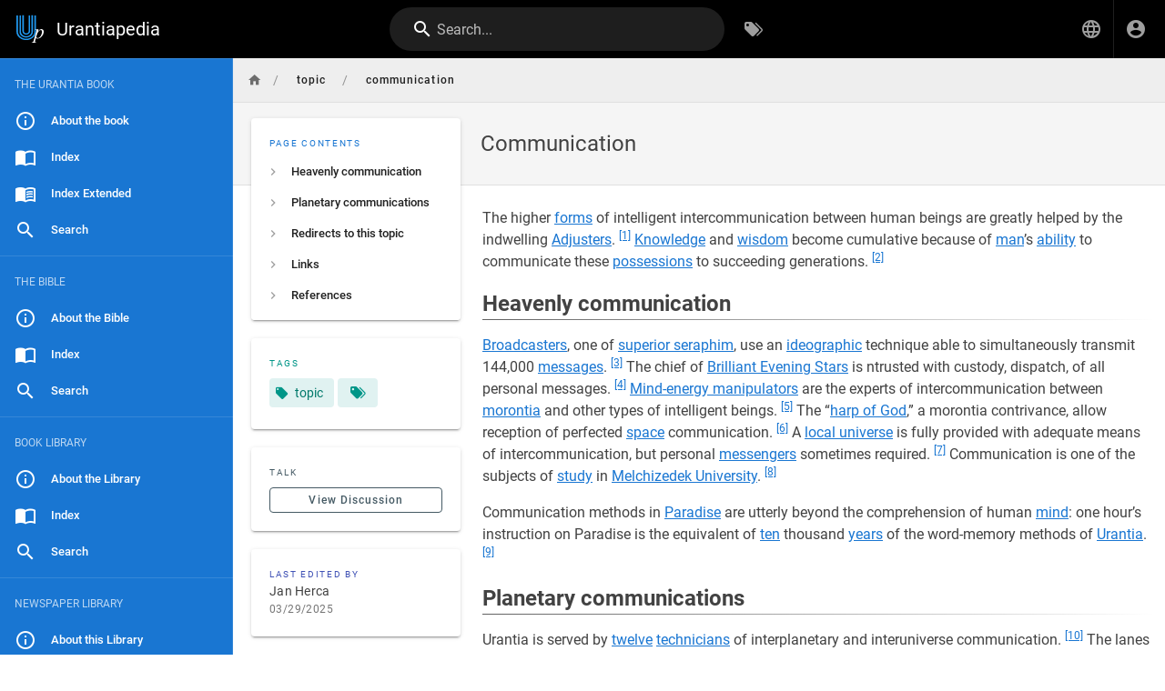

--- FILE ---
content_type: text/html; charset=utf-8
request_url: https://urantiapedia.org/en/topic/communication
body_size: 9369
content:
<!DOCTYPE html><html lang="en"><head><meta http-equiv="X-UA-Compatible" content="IE=edge"><meta charset="UTF-8"><meta name="viewport" content="user-scalable=yes, width=device-width, initial-scale=1, maximum-scale=5"><meta name="theme-color" content="#1976d2"><meta name="msapplication-TileColor" content="#1976d2"><meta name="msapplication-TileImage" content="/_assets/favicons/mstile-150x150.png"><title>Communication | Urantiapedia</title><meta name="description" content=""><meta property="og:title" content="Communication"><meta property="og:type" content="website"><meta property="og:description" content=""><meta property="og:image"><meta property="og:url" content="https://urantiapedia.org/en/topic/communication"><meta property="og:site_name" content="Urantiapedia"><link rel="apple-touch-icon" sizes="180x180" href="/_assets/favicons/apple-touch-icon.png"><link rel="icon" type="image/png" sizes="192x192" href="/_assets/favicons/android-chrome-192x192.png"><link rel="icon" type="image/png" sizes="32x32" href="/_assets/favicons/favicon-32x32.png"><link rel="icon" type="image/png" sizes="16x16" href="/_assets/favicons/favicon-16x16.png"><link rel="mask-icon" href="/_assets/favicons/safari-pinned-tab.svg" color="#1976d2"><link rel="manifest" href="/_assets/manifest.json"><script>var siteConfig = {"title":"Urantiapedia","theme":"default","darkMode":false,"lang":"en","rtl":false,"company":"Urantiapedia (unless a copyright notice is shown)","contentLicense":"ccbysa","logoUrl":"/image/uplogo_compact.svg"}
var siteLangs = [{"code":"ar","name":"العربية"},{"code":"bg","name":"български език"},{"code":"cs","name":"čeština"},{"code":"da","name":"dansk"},{"code":"de","name":"Deutsch"},{"code":"el","name":"ελληνικά"},{"code":"en","name":"English"},{"code":"es","name":"español"},{"code":"et","name":"eesti"},{"code":"fa","name":"فارسی"},{"code":"fi","name":"suomi"},{"code":"fr","name":"français"},{"code":"he","name":"עברית"},{"code":"hr","name":"hrvatski jezik"},{"code":"hu","name":"magyar"},{"code":"id","name":"Bahasa Indonesia"},{"code":"it","name":"italiano"},{"code":"ja","name":"日本語 (にほんご)"},{"code":"ko","name":"한국어"},{"code":"lt","name":"lietuvių kalba"},{"code":"nl","name":"Nederlands"},{"code":"pl","name":"język polski"},{"code":"pt","name":"português"},{"code":"ro","name":"limba română"},{"code":"ru","name":"русский язык"},{"code":"sv","name":"Svenska"},{"code":"tr","name":"Türkçe"},{"code":"zh","name":"中文 (Zhōngwén)"}]
</script><link type="text/css" rel="stylesheet" href="/_assets/css/app.49e9e4632cf937096935.css"><script type="text/javascript" src="/_assets/js/runtime.js?1632539026"></script><script type="text/javascript" src="/_assets/js/app.js?1632539026"></script><!-- Global site tag (gtag.js) - Google Analytics -->
<script async src="https://www.googletagmanager.com/gtag/js?id=G-0NV7EWJYSV"></script>
<script>
  window.dataLayer = window.dataLayer || [];
  function gtag(){dataLayer.push(arguments);}
  gtag('js', new Date());

  gtag('config', 'G-0NV7EWJYSV');
</script>
<style type="text/css">@import url(https://fonts.googleapis.com/css2?family=Noto+Serif+KR:wght@400;700&display=swap);.v-main .contents:not(.urantiapedia-full-width){max-width:1000px}.v-main .contents table{margin:.5rem 0}.v-main .contents .urantiapedia-table-wrapper{overflow-x:scroll}.v-main .contents .emoji{max-width:inherit}.v-main .contents img.is-imagemap{max-width:none}.v-main .contents hr.footnotes-sep{display:none}.v-main .contents figure.urantiapedia{display:table}.v-main .contents figure.urantiapedia.image-style-align-right{margin:10px 0 10px 10px}.v-main .contents figure.urantiapedia.image-style-align-left{margin:10px 10px 10px 0}.v-main .contents figure.urantiapedia.image-style-align-center{margin:0 auto}.v-main .contents figure.urantiapedia figcaption{font-size:14px;display:table-caption;caption-side:bottom}.v-list--dense .v-list-item.v-list-item--link{min-height:30px}.v-list-item--link .v-list-item__subtitle,.v-list-item--link .v-list-item__title{overflow:auto;text-overflow:initial;white-space:inherit}.v-main .contents figure.chapter-navigator table{table-layout:fixed;width:100%}.v-main .contents figure.chapter-navigator table tbody tr td{padding:.4em .5em;border:none;width:33%}.v-main .contents figure.chapter-navigator table tbody tr td:nth-child(2){text-align:center}.v-main .contents figure.chapter-navigator table tbody tr td:nth-child(3){text-align:right}.v-main .contents pre.prismjs.language-wrap{word-wrap:break-word;white-space:normal}.v-main .contents blockquote.is-map{display:flex}.v-main .contents blockquote.is-map:before{content:"\F034D"}.v-main .contents blockquote.is-map a{color:#fff;text-decoration:none}.v-main .contents blockquote.is-map img{width:400px;padding-top:16px}.v-main .contents .responsive-embed{position:relative;padding-bottom:56.2%;height:0;margin:10px 0;overflow:hidden}.v-main .contents .responsive-embed iframe{position:absolute;top:0;left:0;width:100%;height:100%;border-radius:15px}.v-main .contents .v-card.urantiapedia-card{width:400px}.v-main .contents .v-card.urantiapedia-card.urantiapedia-book{width:205px}.v-main .contents .v-card .v-responsive.urantiapedia-card{height:200px;color:#fff!important;--v-theme-overlay-multiplier:3;z-index:0}.v-main .contents .v-card .v-responsive.urantiapedia-card.urantiapedia-book{height:274px}.v-main .contents .v-card .urantiapedia-card-top-image{z-index:-1;position:absolute;top:0;left:0;width:100%;height:100%}.v-main .contents .v-card .urantiapedia-card-title{display:block;flex:none;font-size:1.25rem;font-weight:500;hyphens:auto;letter-spacing:.0125em;min-width:0;overflow-wrap:normal;overflow:hidden;padding:.5rem 1rem;text-overflow:ellipsis;text-transform:none;word-break:normal;word-wrap:break-word;line-height:2rem}.v-main .contents .v-card .urantiapedia-card-title.urantiapedia-book{font-size:1rem;line-height:1.2rem}.v-main .contents .v-card .urantiapedia-card-subtitle{display:block;flex:none;font-size:.875rem;font-weight:400;letter-spacing:.0178571429em;opacity:var(--v-medium-emphasis-opacity);overflow:hidden;padding:0 1rem;text-overflow:ellipsis;text-transform:none;line-height:1.25rem}.v-main .contents .v-card .urantiapedia-card-subtitle.urantiapedia-book{font-size:.75rem;line-height:1rem}.v-main .contents .v-card .urantiapedia-card-text{flex:1 1 auto;font-size:.875rem;font-weight:400;letter-spacing:.0178571429em;padding:1rem;text-transform:none}.v-main .contents .v-card .urantiapedia-card-actions{align-items:center;display:flex;flex:none;min-height:52px;padding:1rem}.v-main .contents .urantiapedia-book-front{align-items:center;display:flex;flex-direction:column;margin-bottom:10px}.v-main .contents .urantiapedia-book-front svg g{line-height:1.25;text-align:center;text-anchor:middle}.v-main .contents .urantiapedia-book-science svg g{fill:#301602}.v-main .contents .urantiapedia-book-science svg g rect:first-child{fill:#301602}.v-main .contents .urantiapedia-book-science svg g rect:nth-child(2){fill:#f9f1d2}.v-main .contents .urantiapedia-book-bible svg g{fill:#fff}.v-main .contents .urantiapedia-book-bible svg g rect:first-child{fill:#e06464}.v-main .contents .urantiapedia-book-bible svg g rect:nth-child(2){fill:#690404}.v-main .contents .urantiapedia-book-apocrypha svg g{fill:#fff}.v-main .contents .urantiapedia-book-apocrypha svg g rect:first-child{fill:#42ca7d}.v-main .contents .urantiapedia-book-apocrypha svg g rect:nth-child(2){fill:#2a4a16}.v-main .contents .urantiapedia-book-readers svg g{fill:#235}.v-main .contents .urantiapedia-book-readers svg g rect:first-child{fill:#235}.v-main .contents .urantiapedia-book-readers svg g rect:nth-child(2){fill:#edc}.v-main .contents .urantiapedia-book-studyaid svg g{fill:#fff}.v-main .contents .urantiapedia-book-studyaid svg g rect:first-child{fill:#4999d2}.v-main .contents .urantiapedia-book-studyaid svg g rect:nth-child(2){fill:#0e66a1}.v-main .contents .urantiapedia-book-bahai svg g{fill:#1a3155}.v-main .contents .urantiapedia-book-bahai svg g rect:first-child{fill:#1a3155}.v-main .contents .urantiapedia-book-bahai svg g rect:nth-child(2){fill:#eed6bd}.v-main .contents .urantiapedia-book-buddha svg g{fill:#471909}.v-main .contents .urantiapedia-book-buddha svg g rect:first-child{fill:#471909}.v-main .contents .urantiapedia-book-buddha svg g rect:nth-child(2){fill:#f5c586}.v-main .contents .urantiapedia-book-christian svg g{fill:#19737e}.v-main .contents .urantiapedia-book-christian svg g rect:first-child{fill:#19737e}.v-main .contents .urantiapedia-book-christian svg g rect:nth-child(2){fill:#d0c6bd}.v-main .contents .urantiapedia-book-hindu svg g{fill:#6a2015}.v-main .contents .urantiapedia-book-hindu svg g rect:first-child{fill:#6a2015}.v-main .contents .urantiapedia-book-hindu svg g rect:nth-child(2){fill:#fe9663}.v-main .contents .urantiapedia-book-islam svg g{fill:#781915}.v-main .contents .urantiapedia-book-islam svg g rect:first-child{fill:#781915}.v-main .contents .urantiapedia-book-islam svg g rect:nth-child(2){fill:#adc9b2}.v-main .contents .urantiapedia-book-jain svg g{fill:#7a5542}.v-main .contents .urantiapedia-book-jain svg g rect:first-child{fill:#7a5542}.v-main .contents .urantiapedia-book-jain svg g rect:nth-child(2){fill:#ffc683}.v-main .contents .urantiapedia-book-judean svg g{fill:#932322}.v-main .contents .urantiapedia-book-judean svg g rect:first-child{fill:#932322}.v-main .contents .urantiapedia-book-judean svg g rect:nth-child(2){fill:#bababa}.v-main .contents .urantiapedia-book-shikh svg g{fill:#60357a}.v-main .contents .urantiapedia-book-shikh svg g rect:first-child{fill:#60357a}.v-main .contents .urantiapedia-book-shikh svg g rect:nth-child(2){fill:#d3884f}.v-main .contents .urantiapedia-book-shinto svg g{fill:#000}.v-main .contents .urantiapedia-book-shinto svg g rect:first-child{fill:#d50500}.v-main .contents .urantiapedia-book-shinto svg g rect:nth-child(2){fill:#f0ebe8;stroke:#000}.v-main .contents .urantiapedia-book-tao svg g{fill:#38373d}.v-main .contents .urantiapedia-book-tao svg g rect:first-child{fill:#38373d}.v-main .contents .urantiapedia-book-tao svg g rect:nth-child(2){fill:#b1bfc2}.v-main .contents .urantiapedia-book-zoroaster svg g{fill:#371c00}.v-main .contents .urantiapedia-book-zoroaster svg g rect:first-child{fill:#bc8e53}.v-main .contents .urantiapedia-book-zoroaster svg g rect:nth-child(2){fill:#9dbfae}.v-main .contents :lang(ko){font-family:"Noto Serif KR",Batang,"Nanum Myeongjo",serif;word-break:keep-all;line-break:strict}.v-main .contents u:lang(ko){font-style:normal;text-decoration:underline;text-underline-offset:.3em}@media (max-width:1000px){.v-main .contents figure.image-style-align-left,.v-main .contents figure.image-style-align-right{float:none}.v-main div.urantiapedia-book-front svg{width:100%;height:auto}}</style></head><body><div id="root"><page locale="en" path="topic/communication" title="Communication" description="" :tags="[{&quot;tag&quot;:&quot;topic&quot;,&quot;title&quot;:&quot;topic&quot;}]" created-at="2021-12-07T00:28:49.497Z" updated-at="2025-03-29T00:21:43.511Z" author-name="Jan Herca" :author-id="1" editor="ckeditor" :is-published="true" toc="[base64]" :page-id="3528" sidebar="[base64]/[base64]" nav-mode="STATIC" comments-enabled effective-permissions="[base64]"><template slot="contents"><div><p>The higher <a href="/en/topic/forms" class="is-internal-link is-valid-page">forms</a> of intelligent intercommunication between human beings are greatly helped by the indwelling <a href="/en/topic/Thought_Adjusters" class="is-internal-link is-valid-page">Adjusters</a>. <sup id="cite1"><a href="#fn1">[1]</a></sup> <a href="/en/topic/knowledge" class="is-internal-link is-valid-page">Knowledge</a> and <a href="/en/topic/wisdom" class="is-internal-link is-valid-page">wisdom</a> become cumulative because of <a href="/en/topic/man" class="is-internal-link is-valid-page">man</a>’s <a href="/en/topic/ability" class="is-internal-link is-valid-page">ability</a> to communicate these <a href="/en/topic/possessions" class="is-internal-link is-valid-page">possessions</a> to succeeding generations. <sup id="cite2"><a href="#fn2">[2]</a></sup> </p><div>
</div><h2 id="heavenly-communication" class="toc-header"><a class="toc-anchor" href="#heavenly-communication">¶</a>  Heavenly communication </h2><div>
</div><p><a href="/en/topic/broadcasters_(superior_seraphim)" class="is-internal-link is-valid-page">Broadcasters</a>, one of <a href="/en/topic/superior_seraphim" class="is-internal-link is-valid-page">superior seraphim</a>, use an <a href="/en/topic/ideographs" class="is-internal-link is-valid-page">ideographic</a> technique able to simultaneously transmit 144,000 <a href="/en/topic/messages" class="is-internal-link is-valid-page">messages</a>. <sup id="cite3"><a href="#fn3">[3]</a></sup> The chief of <a href="/en/topic/Brilliant_Evening_Stars" class="is-internal-link is-valid-page">Brilliant Evening Stars</a> is ntrusted with custody, dispatch, of all personal messages. <sup id="cite4"><a href="#fn4">[4]</a></sup> <a href="/en/topic/energy_manipulators" class="is-internal-link is-valid-page">Mind-energy manipulators</a> are the experts of intercommunication between <a href="/en/topic/morontia" class="is-internal-link is-valid-page">morontia</a> and other types of intelligent beings. <sup id="cite5"><a href="#fn5">[5]</a></sup> The “<a href="/en/topic/harps_of_God" class="is-internal-link is-valid-page">harp of God</a>,” a morontia contrivance, allow reception of perfected <a href="/en/topic/space" class="is-internal-link is-valid-page">space</a> communication. <sup id="cite6"><a href="#fn6">[6]</a></sup> A <a href="/en/topic/local_universes" class="is-internal-link is-valid-page">local universe</a> is fully provided with adequate means of intercommunication, but personal <a href="/en/topic/messengers_(tertiary_supernaphim)" class="is-internal-link is-valid-page">messengers</a> sometimes required. <sup id="cite7"><a href="#fn7">[7]</a></sup> Communication is one of the subjects of <a href="/en/topic/study" class="is-internal-link is-valid-page">study</a> in <a href="/en/topic/Melchizedek_University" class="is-internal-link is-valid-page">Melchizedek University</a>. <sup id="cite8"><a href="#fn8">[8]</a></sup> </p><div>
</div><p>Communication methods in <a href="/en/topic/Paradise" class="is-internal-link is-valid-page">Paradise</a> are utterly beyond the comprehension of human <a href="/en/topic/mind" class="is-internal-link is-valid-page">mind</a>: one hour’s instruction on Paradise is the equivalent of <a href="/en/topic/ten" class="is-internal-link is-valid-page">ten</a> thousand <a href="/en/topic/years" class="is-internal-link is-valid-page">years</a> of the word-memory methods of <a href="/en/topic/Urantia" class="is-internal-link is-valid-page">Urantia</a>. <sup id="cite9"><a href="#fn9">[9]</a></sup> </p><div>
</div><h2 id="planetary-communications" class="toc-header"><a class="toc-anchor" href="#planetary-communications">¶</a>  Planetary communications </h2><div>
</div><p>Urantia is served by <a href="/en/topic/twelve" class="is-internal-link is-valid-page">twelve</a> <a href="/en/topic/technicians" class="is-internal-link is-valid-page">technicians</a> of interplanetary and interuniverse communication. <sup id="cite10"><a href="#fn10">[10]</a></sup> The lanes of <a href="/en/topic/energy" class="is-internal-link is-valid-page">energy</a> for interplanetary communication are <a href="/en/topic/circuits" class="is-internal-link is-valid-page">circuits</a> between <a href="/en/topic/power_centers" class="is-internal-link is-valid-page">power centers</a> or <a href="/en/topic/physical_controllers" class="is-internal-link is-valid-page">physical controllers</a>. <sup id="cite11"><a href="#fn11">[11]</a></sup> </p><div>
</div><p>The physical controllers are occupied in the adjustment of basic energies undiscovered on Urantia, that are very essential to the interplanetary <a href="/en/topic/local_systems" class="is-internal-link is-valid-page">system</a> of transport and to <a href="/en/topic/assurance" class="is-internal-link is-valid-page">certain</a> techniques of communication. <sup id="cite12"><a href="#fn12">[12]</a></sup> </p><div>
</div><h2 id="redirects-to-this-topic" class="toc-header"><a class="toc-anchor" href="#redirects-to-this-topic">¶</a> Redirects to this topic</h2><div>
</div><div>
<ul>
<li><a href="/en/topic/language" class="is-internal-link is-valid-page">language</a></li>
<li><a href="/en/topic/messages" class="is-internal-link is-valid-page">messages</a></li>
<li><a href="/en/topic/writing" class="is-internal-link is-valid-page">writing</a></li>
</ul>
</div><div>
</div><h2 id="links" class="toc-header"><a class="toc-anchor" href="#links">¶</a> Links</h2><div>
</div><div>
<ul>
<li><a href="/en/topic/broadcasts_(celestial)" class="is-internal-link is-valid-page">broadcasts (celestial)</a></li>
<li><a href="/en/topic/gravity#types" class="is-internal-link is-valid-page">gravity:types:mind gravity</a></li>
<li><a href="/en/topic/language" class="is-internal-link is-valid-page">language</a></li>
<li><a href="/en/topic/writing" class="is-internal-link is-valid-page">writing</a></li>
</ul>
</div><div>
</div><h2 id="references" class="toc-header"><a class="toc-anchor" href="#references">¶</a> References</h2><div>
</div><div style="column-width: 30em;">
<ol>
  <li id="fn1"><a href="#cite1">↑</a><a href="/en/The_Urantia_Book/109#p4_1" class="is-internal-link is-valid-page">UB 109:4.1-3</a></li>
  <li id="fn2"><a href="#cite2">↑</a><a href="/en/The_Urantia_Book/81#p6_23" class="is-internal-link is-valid-page">UB 81:6.23,25</a>; <a href="/en/The_Urantia_Book/160#p2_3" class="is-internal-link is-valid-page">UB 160:2.3</a></li>
  <li id="fn3"><a href="#cite3">↑</a><a href="/en/The_Urantia_Book/39#p2_15" class="is-internal-link is-valid-page">UB 39:2.15</a></li>
  <li id="fn4"><a href="#cite4">↑</a><a href="/en/The_Urantia_Book/39#p2_17" class="is-internal-link is-valid-page">UB 39:2.17</a></li>
  <li id="fn5"><a href="#cite5">↑</a><a href="/en/The_Urantia_Book/44#p5_3" class="is-internal-link is-valid-page">UB 44:5.3</a></li>
  <li id="fn6"><a href="#cite6">↑</a><a href="/en/The_Urantia_Book/47#p10_2" class="is-internal-link is-valid-page">UB 47:10.2</a></li>
  <li id="fn7"><a href="#cite7">↑</a><a href="/en/The_Urantia_Book/39#p2_17" class="is-internal-link is-valid-page">UB 39:2.17</a></li>
  <li id="fn8"><a href="#cite8">↑</a><a href="/en/The_Urantia_Book/35#p3_20" class="is-internal-link is-valid-page">UB 35:3.20</a></li>
  <li id="fn9"><a href="#cite9">↑</a><a href="/en/The_Urantia_Book/27#p6_4" class="is-internal-link is-valid-page">UB 27:6.4</a></li>
  <li id="fn10"><a href="#cite10">↑</a><a href="/en/The_Urantia_Book/44#p5_7" class="is-internal-link is-valid-page">UB 44:5.7</a></li>
  <li id="fn11"><a href="#cite11">↑</a><a href="/en/The_Urantia_Book/29#p2_16" class="is-internal-link is-valid-page">UB 29:2.16-17</a>; <a href="/en/The_Urantia_Book/44#p4_10" class="is-internal-link is-valid-page">UB 44:4.10</a></li>
  <li id="fn12"><a href="#cite12">↑</a><a href="/en/The_Urantia_Book/29#p4_14" class="is-internal-link is-valid-page">UB 29:4.14</a></li>
</ol>
</div><div>
</div></div></template><template slot="comments"><div><comments></comments></div></template></page></div><script>
window.addEventListener('load', function(event) {
  const keyBtn = 'urantiapedia-button-';
  const keyCol = 'urantiapedia-column-';
  const clsFull = 'urantiapedia-full-width';
  let visibility = Array(7).fill(true);
  const upcontents = document.querySelector('.contents');
  const multiVersion = (upcontents && document.querySelector(`#${keyBtn}1`));
  let latest = null;

  const rxYoutube = /^.*^((?:https?:)?\/\/)?((?:www|m)\.)?((?:youtube\.com|youtu.be))(\/(?:[\w\-]+\?v=|embed\/|v\/|shorts\/)?)([\w\-]+)(\S+)?$/;

  const rxScreencast = /^.*^((?:https?:)?\/\/)?(www\.)?(screencast\.com)(\/users)\/([a-z0-9_-]+)\/folders\/([a-z0-9%_-]+)\/media\/([a-z0-9_-]+)(?:\/)?$/im;

  function writeCookie(key, value) {
    const date = new Date();
    date.setTime(+ date + (365 * 24 * 60 * 60 * 1000));
    document.cookie = `${key}=${value}; expires=${date.toGMTString()}; path=/`;
    return value;
  };

  function getCookie(key) {
    let name = key + "=";
    let decodedCookie = decodeURIComponent(document.cookie);
    let ca = decodedCookie.split(';');
    for(let i = 0; i < ca.length; i++) {
      let c = ca[i];
      while (c.charAt(0) == ' ') {
        c = c.substring(1);
      }
      if (c.indexOf(name) == 0) {
        return c.substring(name.length, c.length);
      }
    }
    return "";
  };

  const isOnlyOne = () => (visibility.filter(v=> v == true).length === 1);

  function setVisible(index, visible) {
    const nodes = document.querySelectorAll(`.contents div.${keyCol}${index + 1}`);
    const hidden = !visible;
    nodes.forEach(n => n.classList.toggle('d-none', hidden));
    if (upcontents) {
      upcontents.classList.toggle(clsFull, !isOnlyOne());
    }
    const icon = document.querySelector(`#${keyBtn}${index + 1} i`);
    if (icon) {
      icon.classList.toggle('mdi-radiobox-marked', !hidden);
      icon.classList.toggle('mdi-radiobox-blank', hidden);
    }
  };

  if (multiVersion) {
    try {
      upcontents.classList.add(clsFull);

      const cookie = getCookie('visibility');
      if (cookie && cookie.split(',').length > 0) {
        visibility = cookie
          .split(',')
          .map(v => v == 'false' ? false : true)
          .concat(Array(7).fill(true))
          .slice(0,7);
        if (visibility.indexOf(true) === -1) {
          visibility = Array(7).fill(true);
        }
        visibility.forEach((visible, n) => setVisible(n, visible));
      }
    } catch (er) {}

    [1,2,3,4,5,6,7].forEach(n => {
      const btn = document.querySelector(`#${keyBtn}${n}`);
      if (!btn) return;
      btn.addEventListener('click', (evt) => {
        try {
          const target = (evt.target.id.startsWith(keyBtn) ? evt.target : 
            (evt.target.parentNode.id.startsWith(keyBtn) ? evt.target.parentNode : null)
          );
          if (!target) return;
          const index = parseInt(target.id.split('-')[2]);
          if (isNaN(index)) return;
          const nodes = document.querySelectorAll(`.contents div.${keyCol}${index}`);
          if (visibility[index - 1] && isOnlyOne()) return;
          visibility[index - 1] = !visibility[index - 1];
          setVisible(index - 1, visibility[index - 1]);
          writeCookie('visibility', visibility.join(','));
          evt.stopPropagation();
          evt.preventDefault();
        } catch (er) {}
      });
    });
  }

  function highlightLink(evt) {
    const target = (evt.target.tagName.toLowerCase() === 'a' ?
      evt.target : evt.target.parentNode);
    if (target.tagName.toLowerCase() != 'a') return;
    const id = target.attributes.href.nodeValue.substring(1);
    if (latest) {
        document.querySelector('#' + latest).style.backgroundColor = '';
    }
    document.querySelector('#' + id).style.backgroundColor = '#ffa';
    latest = id;
  };

  document.querySelectorAll('a[href^="#fn_"]').forEach(node => {
    node.addEventListener('click', highlightLink);
  });
  document.querySelectorAll('a[href^="#cite_"]').forEach(node => {
    node.addEventListener('click', highlightLink);
  });

  document.querySelectorAll('.contents oembed, .contents a').forEach(elm => {
    const url = elm.hasAttribute('url') ? elm.getAttribute('url') : 
      (elm.hasAttribute('href') ? elm.getAttribute('href') : null);
    if (url) {
      let newElmHtml = null;
      const ytMatch = url.match(rxYoutube);
      const scMatch = url.match(rxScreencast);
  
      if (ytMatch) {
        newElmHtml = `<iframe id="ytplayer" type="text/html" width="640" height="360" src="https://www.youtube.com/embed/${ytMatch[5]}" frameborder="0" allow="accelerometer; encrypted-media; gyroscope; picture-in-picture" allowfullscreen></iframe>`;
      } else if(scMatch) {
        newElmHtml = `<iframe id="scplayer" type="text/html" width="640" height="360" src="${url}/embed" frameborder="0" allowfullscreen></iframe>`;
      } else if (url.endsWith('.mp4')) {
        newElmHtml = `<video controls autostart="0" name="media" width="640" height="360"><source src="${url}" type="video/mp4"></video>`;
      } else {
        return;
      }
  
      const newElm = document.createElement('div'); 
      newElm.classList.add('responsive-embed')
      newElm.insertAdjacentHTML('beforeend', newElmHtml);
      elm.replaceWith(newElm);
    }
  });

});
</script></body></html>

--- FILE ---
content_type: text/css; charset=UTF-8
request_url: https://urantiapedia.org/_assets/css/vendor.1c8e0b1b9f1d9d4bceda.css
body_size: 6401
content:
/*! Wiki.js - wiki.js.org - Licensed under AGPL */.hollow-dots-spinner[data-v-6a8af1dc],.hollow-dots-spinner [data-v-6a8af1dc]{-webkit-box-sizing:border-box;box-sizing:border-box}.hollow-dots-spinner[data-v-6a8af1dc]{height:15px;width:90px}.hollow-dots-spinner .dot[data-v-6a8af1dc]{width:15px;height:15px;margin:0 7.5px;border:3px solid #ff1d5e;border-radius:50%;float:left;-webkit-transform:scale(0);transform:scale(0);-webkit-animation:hollow-dots-spinner-animation-data-v-6a8af1dc 1s ease 0ms infinite;animation:hollow-dots-spinner-animation-data-v-6a8af1dc 1s ease 0ms infinite}.hollow-dots-spinner .dot[data-v-6a8af1dc]:first-child{-webkit-animation-delay:.3s;animation-delay:.3s}.hollow-dots-spinner .dot[data-v-6a8af1dc]:nth-child(2){-webkit-animation-delay:.6s;animation-delay:.6s}.hollow-dots-spinner .dot[data-v-6a8af1dc]:nth-child(3){-webkit-animation-delay:.9s;animation-delay:.9s}@-webkit-keyframes hollow-dots-spinner-animation-data-v-6a8af1dc{50%{-webkit-transform:scale(1);transform:scale(1);opacity:1}to{opacity:0}}@keyframes hollow-dots-spinner-animation-data-v-6a8af1dc{50%{-webkit-transform:scale(1);transform:scale(1);opacity:1}to{opacity:0}}.pixel-spinner[data-v-51b91a07],.pixel-spinner [data-v-51b91a07]{-webkit-box-sizing:border-box;box-sizing:border-box}.pixel-spinner[data-v-51b91a07]{height:70px;width:70px;display:-webkit-box;display:-ms-flexbox;-js-display:flex;display:flex;-webkit-box-orient:horizontal;-webkit-box-direction:normal;-ms-flex-direction:row;flex-direction:row;-webkit-box-pack:center;-ms-flex-pack:center;justify-content:center;-webkit-box-align:center;-ms-flex-align:center;align-items:center}.pixel-spinner .pixel-spinner-inner[data-v-51b91a07]{width:10px;height:10px;background-color:#ff1d5e;color:#ff1d5e;-webkit-box-shadow:15px 15px 0 0,-15px -15px 0 0,15px -15px 0 0,-15px 15px 0 0,0 15px 0 0,15px 0 0 0,-15px 0 0 0,0 -15px 0 0;box-shadow:15px 15px 0 0,-15px -15px 0 0,15px -15px 0 0,-15px 15px 0 0,0 15px 0 0,15px 0 0 0,-15px 0 0 0,0 -15px 0 0;-webkit-animation:pixel-spinner-animation-data-v-51b91a07 2s linear infinite;animation:pixel-spinner-animation-data-v-51b91a07 2s linear infinite}@-webkit-keyframes pixel-spinner-animation-data-v-51b91a07{50%{-webkit-box-shadow:20px 20px 0 0,-20px -20px 0 0,20px -20px 0 0,-20px 20px 0 0,0 10px 0 0,10px 0 0 0,-10px 0 0 0,0 -10px 0 0;box-shadow:20px 20px 0 0,-20px -20px 0 0,20px -20px 0 0,-20px 20px 0 0,0 10px 0 0,10px 0 0 0,-10px 0 0 0,0 -10px 0 0}75%{-webkit-box-shadow:20px 20px 0 0,-20px -20px 0 0,20px -20px 0 0,-20px 20px 0 0,0 10px 0 0,10px 0 0 0,-10px 0 0 0,0 -10px 0 0;box-shadow:20px 20px 0 0,-20px -20px 0 0,20px -20px 0 0,-20px 20px 0 0,0 10px 0 0,10px 0 0 0,-10px 0 0 0,0 -10px 0 0}to{-webkit-transform:rotate(1turn);transform:rotate(1turn)}}@keyframes pixel-spinner-animation-data-v-51b91a07{50%{-webkit-box-shadow:20px 20px 0 0,-20px -20px 0 0,20px -20px 0 0,-20px 20px 0 0,0 10px 0 0,10px 0 0 0,-10px 0 0 0,0 -10px 0 0;box-shadow:20px 20px 0 0,-20px -20px 0 0,20px -20px 0 0,-20px 20px 0 0,0 10px 0 0,10px 0 0 0,-10px 0 0 0,0 -10px 0 0}75%{-webkit-box-shadow:20px 20px 0 0,-20px -20px 0 0,20px -20px 0 0,-20px 20px 0 0,0 10px 0 0,10px 0 0 0,-10px 0 0 0,0 -10px 0 0;box-shadow:20px 20px 0 0,-20px -20px 0 0,20px -20px 0 0,-20px 20px 0 0,0 10px 0 0,10px 0 0 0,-10px 0 0 0,0 -10px 0 0}to{-webkit-transform:rotate(1turn);transform:rotate(1turn)}}.flower-spinner[data-v-3996aa1a],.flower-spinner [data-v-3996aa1a]{-webkit-box-sizing:border-box;box-sizing:border-box}.flower-spinner[data-v-3996aa1a]{height:70px;width:70px;display:-webkit-box;display:-ms-flexbox;-js-display:flex;display:flex;-webkit-box-orient:horizontal;-webkit-box-direction:normal;-ms-flex-direction:row;flex-direction:row;-webkit-box-align:center;-ms-flex-align:center;align-items:center;-webkit-box-pack:center;-ms-flex-pack:center;justify-content:center}.flower-spinner .dots-container[data-v-3996aa1a]{height:10px;width:10px}.flower-spinner .small-dot[data-v-3996aa1a]{-webkit-animation:flower-spinner-small-dot-animation-data-v-3996aa1a 2.5s 0s infinite both;animation:flower-spinner-small-dot-animation-data-v-3996aa1a 2.5s 0s infinite both}.flower-spinner .big-dot[data-v-3996aa1a],.flower-spinner .small-dot[data-v-3996aa1a]{background:#ff1d5e;height:100%;width:100%;border-radius:50%}.flower-spinner .big-dot[data-v-3996aa1a]{padding:10%;-webkit-animation:flower-spinner-big-dot-animation-data-v-3996aa1a 2.5s 0s infinite both;animation:flower-spinner-big-dot-animation-data-v-3996aa1a 2.5s 0s infinite both}@-webkit-keyframes flower-spinner-big-dot-animation-data-v-3996aa1a{0%,to{-webkit-box-shadow:#ff1d5e 0 0 0,#ff1d5e 0 0 0,#ff1d5e 0 0 0,#ff1d5e 0 0 0,#ff1d5e 0 0 0,#ff1d5e 0 0 0,#ff1d5e 0 0 0,#ff1d5e 0 0 0;box-shadow:0 0 0 #ff1d5e,0 0 0 #ff1d5e,0 0 0 #ff1d5e,0 0 0 #ff1d5e,0 0 0 #ff1d5e,0 0 0 #ff1d5e,0 0 0 #ff1d5e,0 0 0 #ff1d5e}50%{-webkit-transform:rotate(180deg);transform:rotate(180deg)}25%,75%{-webkit-box-shadow:#ff1d5e 26px 0 0,#ff1d5e -26px 0 0,#ff1d5e 0 26px 0,#ff1d5e 0 -26px 0,#ff1d5e 19px -19px 0,#ff1d5e 19px 19px 0,#ff1d5e -19px -19px 0,#ff1d5e -19px 19px 0;box-shadow:26px 0 0 #ff1d5e,-26px 0 0 #ff1d5e,0 26px 0 #ff1d5e,0 -26px 0 #ff1d5e,19px -19px 0 #ff1d5e,19px 19px 0 #ff1d5e,-19px -19px 0 #ff1d5e,-19px 19px 0 #ff1d5e}to{-webkit-transform:rotate(1turn);transform:rotate(1turn);-webkit-box-shadow:#ff1d5e 0 0 0,#ff1d5e 0 0 0,#ff1d5e 0 0 0,#ff1d5e 0 0 0,#ff1d5e 0 0 0,#ff1d5e 0 0 0,#ff1d5e 0 0 0,#ff1d5e 0 0 0;box-shadow:0 0 0 #ff1d5e,0 0 0 #ff1d5e,0 0 0 #ff1d5e,0 0 0 #ff1d5e,0 0 0 #ff1d5e,0 0 0 #ff1d5e,0 0 0 #ff1d5e,0 0 0 #ff1d5e}}@keyframes flower-spinner-big-dot-animation-data-v-3996aa1a{0%,to{-webkit-box-shadow:#ff1d5e 0 0 0,#ff1d5e 0 0 0,#ff1d5e 0 0 0,#ff1d5e 0 0 0,#ff1d5e 0 0 0,#ff1d5e 0 0 0,#ff1d5e 0 0 0,#ff1d5e 0 0 0;box-shadow:0 0 0 #ff1d5e,0 0 0 #ff1d5e,0 0 0 #ff1d5e,0 0 0 #ff1d5e,0 0 0 #ff1d5e,0 0 0 #ff1d5e,0 0 0 #ff1d5e,0 0 0 #ff1d5e}50%{-webkit-transform:rotate(180deg);transform:rotate(180deg)}25%,75%{-webkit-box-shadow:#ff1d5e 26px 0 0,#ff1d5e -26px 0 0,#ff1d5e 0 26px 0,#ff1d5e 0 -26px 0,#ff1d5e 19px -19px 0,#ff1d5e 19px 19px 0,#ff1d5e -19px -19px 0,#ff1d5e -19px 19px 0;box-shadow:26px 0 0 #ff1d5e,-26px 0 0 #ff1d5e,0 26px 0 #ff1d5e,0 -26px 0 #ff1d5e,19px -19px 0 #ff1d5e,19px 19px 0 #ff1d5e,-19px -19px 0 #ff1d5e,-19px 19px 0 #ff1d5e}to{-webkit-transform:rotate(1turn);transform:rotate(1turn);-webkit-box-shadow:#ff1d5e 0 0 0,#ff1d5e 0 0 0,#ff1d5e 0 0 0,#ff1d5e 0 0 0,#ff1d5e 0 0 0,#ff1d5e 0 0 0,#ff1d5e 0 0 0,#ff1d5e 0 0 0;box-shadow:0 0 0 #ff1d5e,0 0 0 #ff1d5e,0 0 0 #ff1d5e,0 0 0 #ff1d5e,0 0 0 #ff1d5e,0 0 0 #ff1d5e,0 0 0 #ff1d5e,0 0 0 #ff1d5e}}@-webkit-keyframes flower-spinner-small-dot-animation-data-v-3996aa1a{0%,to{-webkit-box-shadow:#ff1d5e 0 0 0,#ff1d5e 0 0 0,#ff1d5e 0 0 0,#ff1d5e 0 0 0,#ff1d5e 0 0 0,#ff1d5e 0 0 0,#ff1d5e 0 0 0,#ff1d5e 0 0 0;box-shadow:0 0 0 #ff1d5e,0 0 0 #ff1d5e,0 0 0 #ff1d5e,0 0 0 #ff1d5e,0 0 0 #ff1d5e,0 0 0 #ff1d5e,0 0 0 #ff1d5e,0 0 0 #ff1d5e}25%,75%{-webkit-box-shadow:#ff1d5e 14px 0 0,#ff1d5e -14px 0 0,#ff1d5e 0 14px 0,#ff1d5e 0 -14px 0,#ff1d5e 10px -10px 0,#ff1d5e 10px 10px 0,#ff1d5e -10px -10px 0,#ff1d5e -10px 10px 0;box-shadow:14px 0 0 #ff1d5e,-14px 0 0 #ff1d5e,0 14px 0 #ff1d5e,0 -14px 0 #ff1d5e,10px -10px 0 #ff1d5e,10px 10px 0 #ff1d5e,-10px -10px 0 #ff1d5e,-10px 10px 0 #ff1d5e}to{-webkit-box-shadow:#ff1d5e 0 0 0,#ff1d5e 0 0 0,#ff1d5e 0 0 0,#ff1d5e 0 0 0,#ff1d5e 0 0 0,#ff1d5e 0 0 0,#ff1d5e 0 0 0,#ff1d5e 0 0 0;box-shadow:0 0 0 #ff1d5e,0 0 0 #ff1d5e,0 0 0 #ff1d5e,0 0 0 #ff1d5e,0 0 0 #ff1d5e,0 0 0 #ff1d5e,0 0 0 #ff1d5e,0 0 0 #ff1d5e}}@keyframes flower-spinner-small-dot-animation-data-v-3996aa1a{0%,to{-webkit-box-shadow:#ff1d5e 0 0 0,#ff1d5e 0 0 0,#ff1d5e 0 0 0,#ff1d5e 0 0 0,#ff1d5e 0 0 0,#ff1d5e 0 0 0,#ff1d5e 0 0 0,#ff1d5e 0 0 0;box-shadow:0 0 0 #ff1d5e,0 0 0 #ff1d5e,0 0 0 #ff1d5e,0 0 0 #ff1d5e,0 0 0 #ff1d5e,0 0 0 #ff1d5e,0 0 0 #ff1d5e,0 0 0 #ff1d5e}25%,75%{-webkit-box-shadow:#ff1d5e 14px 0 0,#ff1d5e -14px 0 0,#ff1d5e 0 14px 0,#ff1d5e 0 -14px 0,#ff1d5e 10px -10px 0,#ff1d5e 10px 10px 0,#ff1d5e -10px -10px 0,#ff1d5e -10px 10px 0;box-shadow:14px 0 0 #ff1d5e,-14px 0 0 #ff1d5e,0 14px 0 #ff1d5e,0 -14px 0 #ff1d5e,10px -10px 0 #ff1d5e,10px 10px 0 #ff1d5e,-10px -10px 0 #ff1d5e,-10px 10px 0 #ff1d5e}to{-webkit-box-shadow:#ff1d5e 0 0 0,#ff1d5e 0 0 0,#ff1d5e 0 0 0,#ff1d5e 0 0 0,#ff1d5e 0 0 0,#ff1d5e 0 0 0,#ff1d5e 0 0 0,#ff1d5e 0 0 0;box-shadow:0 0 0 #ff1d5e,0 0 0 #ff1d5e,0 0 0 #ff1d5e,0 0 0 #ff1d5e,0 0 0 #ff1d5e,0 0 0 #ff1d5e,0 0 0 #ff1d5e,0 0 0 #ff1d5e}}.intersecting-circles-spinner[data-v-3b0bf4e6],.intersecting-circles-spinner [data-v-3b0bf4e6]{-webkit-box-sizing:border-box;box-sizing:border-box}.intersecting-circles-spinner[data-v-3b0bf4e6]{height:70px;width:70px;position:relative;display:-webkit-box;display:-ms-flexbox;-js-display:flex;display:flex;-webkit-box-orient:horizontal;-webkit-box-direction:normal;-ms-flex-direction:row;flex-direction:row;-webkit-box-pack:center;-ms-flex-pack:center;justify-content:center;-webkit-box-align:center;-ms-flex-align:center;align-items:center}.intersecting-circles-spinner .spinnerBlock[data-v-3b0bf4e6]{-webkit-animation:intersecting-circles-spinners-animation-data-v-3b0bf4e6 1.2s linear infinite;animation:intersecting-circles-spinners-animation-data-v-3b0bf4e6 1.2s linear infinite;-webkit-transform-origin:center;transform-origin:center;display:block;height:35px;width:35px}.intersecting-circles-spinner .circle[data-v-3b0bf4e6]{display:block;border:2px solid #ff1d5e;border-radius:50%;height:100%;width:100%;position:absolute;left:0;top:0}.intersecting-circles-spinner .circle[data-v-3b0bf4e6]:first-child{left:0;top:0}.intersecting-circles-spinner .circle[data-v-3b0bf4e6]:nth-child(2){left:-12.6px;top:7px}.intersecting-circles-spinner .circle[data-v-3b0bf4e6]:nth-child(3){left:-12.6px;top:-7px}.intersecting-circles-spinner .circle[data-v-3b0bf4e6]:nth-child(4){left:0;top:-12.6px}.intersecting-circles-spinner .circle[data-v-3b0bf4e6]:nth-child(5){left:12.6px;top:-7px}.intersecting-circles-spinner .circle[data-v-3b0bf4e6]:nth-child(6){left:12.6px;top:7px}.intersecting-circles-spinner .circle[data-v-3b0bf4e6]:nth-child(7){left:0;top:12.6px}@-webkit-keyframes intersecting-circles-spinners-animation-data-v-3b0bf4e6{0%{-webkit-transform:rotate(0deg);transform:rotate(0deg)}to{-webkit-transform:rotate(1turn);transform:rotate(1turn)}}@keyframes intersecting-circles-spinners-animation-data-v-3b0bf4e6{0%{-webkit-transform:rotate(0deg);transform:rotate(0deg)}to{-webkit-transform:rotate(1turn);transform:rotate(1turn)}}.orbit-spinner[data-v-2767e9c3],.orbit-spinner [data-v-2767e9c3]{-webkit-box-sizing:border-box;box-sizing:border-box}.orbit-spinner[data-v-2767e9c3]{height:55px;width:55px;border-radius:50%;-webkit-perspective:800px;perspective:800px}.orbit-spinner .orbit[data-v-2767e9c3]{position:absolute;-webkit-box-sizing:border-box;box-sizing:border-box;width:100%;height:100%;border-radius:50%}.orbit-spinner .orbit[data-v-2767e9c3]:first-child{left:0;top:0;-webkit-animation:orbit-spinner-orbit-one-animation-data-v-2767e9c3 1.2s linear infinite;animation:orbit-spinner-orbit-one-animation-data-v-2767e9c3 1.2s linear infinite;border-bottom:3px solid #ff1d5e}.orbit-spinner .orbit[data-v-2767e9c3]:nth-child(2){right:0;top:0;-webkit-animation:orbit-spinner-orbit-two-animation-data-v-2767e9c3 1.2s linear infinite;animation:orbit-spinner-orbit-two-animation-data-v-2767e9c3 1.2s linear infinite;border-right:3px solid #ff1d5e}.orbit-spinner .orbit[data-v-2767e9c3]:nth-child(3){right:0;bottom:0;-webkit-animation:orbit-spinner-orbit-three-animation-data-v-2767e9c3 1.2s linear infinite;animation:orbit-spinner-orbit-three-animation-data-v-2767e9c3 1.2s linear infinite;border-top:3px solid #ff1d5e}@-webkit-keyframes orbit-spinner-orbit-one-animation-data-v-2767e9c3{0%{-webkit-transform:rotateX(35deg) rotateY(-45deg) rotate(0deg);transform:rotateX(35deg) rotateY(-45deg) rotate(0deg)}to{-webkit-transform:rotateX(35deg) rotateY(-45deg) rotate(1turn);transform:rotateX(35deg) rotateY(-45deg) rotate(1turn)}}@keyframes orbit-spinner-orbit-one-animation-data-v-2767e9c3{0%{-webkit-transform:rotateX(35deg) rotateY(-45deg) rotate(0deg);transform:rotateX(35deg) rotateY(-45deg) rotate(0deg)}to{-webkit-transform:rotateX(35deg) rotateY(-45deg) rotate(1turn);transform:rotateX(35deg) rotateY(-45deg) rotate(1turn)}}@-webkit-keyframes orbit-spinner-orbit-two-animation-data-v-2767e9c3{0%{-webkit-transform:rotateX(50deg) rotateY(10deg) rotate(0deg);transform:rotateX(50deg) rotateY(10deg) rotate(0deg)}to{-webkit-transform:rotateX(50deg) rotateY(10deg) rotate(1turn);transform:rotateX(50deg) rotateY(10deg) rotate(1turn)}}@keyframes orbit-spinner-orbit-two-animation-data-v-2767e9c3{0%{-webkit-transform:rotateX(50deg) rotateY(10deg) rotate(0deg);transform:rotateX(50deg) rotateY(10deg) rotate(0deg)}to{-webkit-transform:rotateX(50deg) rotateY(10deg) rotate(1turn);transform:rotateX(50deg) rotateY(10deg) rotate(1turn)}}@-webkit-keyframes orbit-spinner-orbit-three-animation-data-v-2767e9c3{0%{-webkit-transform:rotateX(35deg) rotateY(55deg) rotate(0deg);transform:rotateX(35deg) rotateY(55deg) rotate(0deg)}to{-webkit-transform:rotateX(35deg) rotateY(55deg) rotate(1turn);transform:rotateX(35deg) rotateY(55deg) rotate(1turn)}}@keyframes orbit-spinner-orbit-three-animation-data-v-2767e9c3{0%{-webkit-transform:rotateX(35deg) rotateY(55deg) rotate(0deg);transform:rotateX(35deg) rotateY(55deg) rotate(0deg)}to{-webkit-transform:rotateX(35deg) rotateY(55deg) rotate(1turn);transform:rotateX(35deg) rotateY(55deg) rotate(1turn)}}.fingerprint-spinner[data-v-3fdbdfe9],.fingerprint-spinner [data-v-3fdbdfe9]{-webkit-box-sizing:border-box;box-sizing:border-box}.fingerprint-spinner[data-v-3fdbdfe9]{height:64px;width:64px;padding:2px;overflow:hidden;position:relative}.fingerprint-spinner .spinner-ring[data-v-3fdbdfe9]{position:absolute;border-radius:50%;border:2px solid transparent;border-top-color:#ff1d5e;-webkit-animation:fingerprint-spinner-animation-data-v-3fdbdfe9 1.5s cubic-bezier(.68,-.75,.265,1.75) infinite forwards;animation:fingerprint-spinner-animation-data-v-3fdbdfe9 1.5s cubic-bezier(.68,-.75,.265,1.75) infinite forwards;margin:auto;bottom:0;left:0;right:0;top:0}.fingerprint-spinner .spinner-ring[data-v-3fdbdfe9]:first-child{height:6.66667px;width:6.66667px;-webkit-animation-delay:50ms;animation-delay:50ms}.fingerprint-spinner .spinner-ring[data-v-3fdbdfe9]:nth-child(2){height:13.33334px;width:13.33334px;-webkit-animation-delay:.1s;animation-delay:.1s}.fingerprint-spinner .spinner-ring[data-v-3fdbdfe9]:nth-child(3){height:20px;width:20px;-webkit-animation-delay:.15s;animation-delay:.15s}.fingerprint-spinner .spinner-ring[data-v-3fdbdfe9]:nth-child(4){height:26.66667px;width:26.66667px;-webkit-animation-delay:.2s;animation-delay:.2s}.fingerprint-spinner .spinner-ring[data-v-3fdbdfe9]:nth-child(5){height:33.33334px;width:33.33334px;-webkit-animation-delay:.25s;animation-delay:.25s}.fingerprint-spinner .spinner-ring[data-v-3fdbdfe9]:nth-child(6){height:40px;width:40px;-webkit-animation-delay:.3s;animation-delay:.3s}.fingerprint-spinner .spinner-ring[data-v-3fdbdfe9]:nth-child(7){height:46.66667px;width:46.66667px;-webkit-animation-delay:.35s;animation-delay:.35s}.fingerprint-spinner .spinner-ring[data-v-3fdbdfe9]:nth-child(8){height:53.33334px;width:53.33334px;-webkit-animation-delay:.4s;animation-delay:.4s}.fingerprint-spinner .spinner-ring[data-v-3fdbdfe9]:nth-child(9){height:60px;width:60px;-webkit-animation-delay:.45s;animation-delay:.45s}@-webkit-keyframes fingerprint-spinner-animation-data-v-3fdbdfe9{to{-webkit-transform:rotate(1turn);transform:rotate(1turn)}}@keyframes fingerprint-spinner-animation-data-v-3fdbdfe9{to{-webkit-transform:rotate(1turn);transform:rotate(1turn)}}.trinity-rings-spinner[data-v-e647c006],.trinity-rings-spinner [data-v-e647c006]{-webkit-box-sizing:border-box;box-sizing:border-box}.trinity-rings-spinner[data-v-e647c006]{height:66px;width:66px;padding:3px;position:relative;display:-webkit-box;display:-ms-flexbox;-js-display:flex;display:flex;-webkit-box-pack:center;-ms-flex-pack:center;justify-content:center;-webkit-box-align:center;-ms-flex-align:center;align-items:center;-webkit-box-orient:horizontal;-webkit-box-direction:normal;-ms-flex-direction:row;flex-direction:row;overflow:hidden}.trinity-rings-spinner .circle[data-v-e647c006]{position:absolute;display:block;border-radius:50%;border:3px solid #ff1d5e;opacity:1}.trinity-rings-spinner .circle[data-v-e647c006]:first-child{height:60px;width:60px;-webkit-animation:trinity-rings-spinner-circle1-animation-data-v-e647c006 1.5s linear infinite;animation:trinity-rings-spinner-circle1-animation-data-v-e647c006 1.5s linear infinite;border-width:3px}.trinity-rings-spinner .circle[data-v-e647c006]:nth-child(2){height:39px;width:39px;-webkit-animation:trinity-rings-spinner-circle2-animation-data-v-e647c006 1.5s linear infinite;animation:trinity-rings-spinner-circle2-animation-data-v-e647c006 1.5s linear infinite;border-width:2px}.trinity-rings-spinner .circle[data-v-e647c006]:nth-child(3){height:6px;width:6px;-webkit-animation:trinity-rings-spinner-circle3-animation-data-v-e647c006 1.5s linear infinite;animation:trinity-rings-spinner-circle3-animation-data-v-e647c006 1.5s linear infinite;border-width:1px}@-webkit-keyframes trinity-rings-spinner-circle1-animation-data-v-e647c006{0%{-webkit-transform:rotate(20deg) rotateY(0deg);transform:rotate(20deg) rotateY(0deg)}to{-webkit-transform:rotate(100deg) rotateY(1turn);transform:rotate(100deg) rotateY(1turn)}}@keyframes trinity-rings-spinner-circle1-animation-data-v-e647c006{0%{-webkit-transform:rotate(20deg) rotateY(0deg);transform:rotate(20deg) rotateY(0deg)}to{-webkit-transform:rotate(100deg) rotateY(1turn);transform:rotate(100deg) rotateY(1turn)}}@-webkit-keyframes trinity-rings-spinner-circle2-animation-data-v-e647c006{0%{-webkit-transform:rotate(100deg) rotateX(0deg);transform:rotate(100deg) rotateX(0deg)}to{-webkit-transform:rotate(0deg) rotateX(1turn);transform:rotate(0deg) rotateX(1turn)}}@keyframes trinity-rings-spinner-circle2-animation-data-v-e647c006{0%{-webkit-transform:rotate(100deg) rotateX(0deg);transform:rotate(100deg) rotateX(0deg)}to{-webkit-transform:rotate(0deg) rotateX(1turn);transform:rotate(0deg) rotateX(1turn)}}@-webkit-keyframes trinity-rings-spinner-circle3-animation-data-v-e647c006{0%{-webkit-transform:rotate(100deg) rotateX(-1turn);transform:rotate(100deg) rotateX(-1turn)}to{-webkit-transform:rotate(-1turn) rotateX(1turn);transform:rotate(-1turn) rotateX(1turn)}}@keyframes trinity-rings-spinner-circle3-animation-data-v-e647c006{0%{-webkit-transform:rotate(100deg) rotateX(-1turn);transform:rotate(100deg) rotateX(-1turn)}to{-webkit-transform:rotate(-1turn) rotateX(1turn);transform:rotate(-1turn) rotateX(1turn)}}.fulfilling-square-spinner[data-v-38857dd6],.fulfilling-square-spinner [data-v-38857dd6]{-webkit-box-sizing:border-box;box-sizing:border-box}.fulfilling-square-spinner[data-v-38857dd6]{height:50px;width:50px;position:relative;border:4px solid #ff1d5e;-webkit-animation:fulfilling-square-spinner-animation-data-v-38857dd6 4s ease infinite;animation:fulfilling-square-spinner-animation-data-v-38857dd6 4s ease infinite}.fulfilling-square-spinner .spinner-inner[data-v-38857dd6]{vertical-align:top;display:inline-block;background-color:#ff1d5e;width:100%;opacity:1;-webkit-animation:fulfilling-square-spinner-inner-animation-data-v-38857dd6 4s ease-in infinite;animation:fulfilling-square-spinner-inner-animation-data-v-38857dd6 4s ease-in infinite}@-webkit-keyframes fulfilling-square-spinner-animation-data-v-38857dd6{0%{-webkit-transform:rotate(0deg);transform:rotate(0deg)}25%{-webkit-transform:rotate(180deg);transform:rotate(180deg)}50%{-webkit-transform:rotate(180deg);transform:rotate(180deg)}75%{-webkit-transform:rotate(1turn);transform:rotate(1turn)}to{-webkit-transform:rotate(1turn);transform:rotate(1turn)}}@keyframes fulfilling-square-spinner-animation-data-v-38857dd6{0%{-webkit-transform:rotate(0deg);transform:rotate(0deg)}25%{-webkit-transform:rotate(180deg);transform:rotate(180deg)}50%{-webkit-transform:rotate(180deg);transform:rotate(180deg)}75%{-webkit-transform:rotate(1turn);transform:rotate(1turn)}to{-webkit-transform:rotate(1turn);transform:rotate(1turn)}}@-webkit-keyframes fulfilling-square-spinner-inner-animation-data-v-38857dd6{0%{height:0%}25%{height:0%}50%{height:100%}75%{height:100%}to{height:0%}}@keyframes fulfilling-square-spinner-inner-animation-data-v-38857dd6{0%{height:0%}25%{height:0%}50%{height:100%}75%{height:100%}to{height:0%}}.circles-to-rhombuses-spinner[data-v-690fd6ce],.circles-to-rhombuses-spinner [data-v-690fd6ce]{-webkit-box-sizing:border-box;box-sizing:border-box}.circles-to-rhombuses-spinner[data-v-690fd6ce]{height:15px;width:95.625px;display:-webkit-box;display:-ms-flexbox;-js-display:flex;display:flex;-webkit-box-align:center;-ms-flex-align:center;align-items:center;-webkit-box-pack:center;-ms-flex-pack:center;justify-content:center}.circles-to-rhombuses-spinner .circle[data-v-690fd6ce]{height:15px;width:15px;margin-left:16.875px;-webkit-transform:rotate(45deg);transform:rotate(45deg);border-radius:10%;border:3px solid #ff1d5e;overflow:hidden;background:transparent;-webkit-animation:circles-to-rhombuses-animation-data-v-690fd6ce 1.2s linear infinite;animation:circles-to-rhombuses-animation-data-v-690fd6ce 1.2s linear infinite}.circles-to-rhombuses-spinner .circle[data-v-690fd6ce]:first-child{-webkit-animation-delay:.15s;animation-delay:.15s;margin-left:0}.circles-to-rhombuses-spinner .circle[data-v-690fd6ce]:nth-child(2){-webkit-animation-delay:.3s;animation-delay:.3s}.circles-to-rhombuses-spinner .circle[data-v-690fd6ce]:nth-child(3){-webkit-animation-delay:.45s;animation-delay:.45s}@-webkit-keyframes circles-to-rhombuses-animation-data-v-690fd6ce{0%{border-radius:10%}17.5%{border-radius:10%}50%{border-radius:100%}93.5%{border-radius:10%}to{border-radius:10%}}@keyframes circles-to-rhombuses-animation-data-v-690fd6ce{0%{border-radius:10%}17.5%{border-radius:10%}50%{border-radius:100%}93.5%{border-radius:10%}to{border-radius:10%}}@-webkit-keyframes circles-to-rhombuses-background-animation-data-v-690fd6ce{50%{opacity:.4}}@keyframes circles-to-rhombuses-background-animation-data-v-690fd6ce{50%{opacity:.4}}.semipolar-spinner[data-v-5552c086],.semipolar-spinner [data-v-5552c086]{-webkit-box-sizing:border-box;box-sizing:border-box}.semipolar-spinner[data-v-5552c086]{height:65px;width:65px;position:relative}.semipolar-spinner .ring[data-v-5552c086]{border-radius:50%;position:absolute;border-color:#ff1d5e transparent transparent #ff1d5e;border-style:solid;border-width:3.25px;-webkit-animation:semipolar-spinner-animation-data-v-5552c086 2s infinite;animation:semipolar-spinner-animation-data-v-5552c086 2s infinite}.semipolar-spinner .ring[data-v-5552c086]:first-child{height:65px;width:65px;top:0;left:0;-webkit-animation-delay:.8s;animation-delay:.8s;z-index:5}.semipolar-spinner .ring[data-v-5552c086]:nth-child(2){height:52px;width:52px;top:6.5px;left:6.5px;-webkit-animation-delay:.6s;animation-delay:.6s;z-index:4}.semipolar-spinner .ring[data-v-5552c086]:nth-child(3){height:39px;width:39px;top:13px;left:13px;-webkit-animation-delay:.4s;animation-delay:.4s;z-index:3}.semipolar-spinner .ring[data-v-5552c086]:nth-child(4){height:26px;width:26px;top:19.5px;left:19.5px;-webkit-animation-delay:.2s;animation-delay:.2s;z-index:2}.semipolar-spinner .ring[data-v-5552c086]:nth-child(5){height:13px;width:13px;top:26px;left:26px;-webkit-animation-delay:0ms;animation-delay:0ms;z-index:1}@-webkit-keyframes semipolar-spinner-animation-data-v-5552c086{50%{-webkit-transform:rotate(1turn) scale(.7);transform:rotate(1turn) scale(.7)}}@keyframes semipolar-spinner-animation-data-v-5552c086{50%{-webkit-transform:rotate(1turn) scale(.7);transform:rotate(1turn) scale(.7)}}.breeding-rhombus-spinner[data-v-a1d20622]{height:65px;width:65px;position:relative;-webkit-transform:rotate(45deg);transform:rotate(45deg)}.breeding-rhombus-spinner[data-v-a1d20622],.breeding-rhombus-spinner [data-v-a1d20622]{-webkit-box-sizing:border-box;box-sizing:border-box}.breeding-rhombus-spinner .rhombus[data-v-a1d20622]{height:8.66667px;width:8.66667px;-webkit-animation-duration:2s;animation-duration:2s;top:28.16657px;left:28.16657px;background-color:#ff1d5e;position:absolute;-webkit-animation-iteration-count:infinite;animation-iteration-count:infinite}.breeding-rhombus-spinner .rhombus[data-v-a1d20622]:nth-child(2n+0){margin-right:0}.breeding-rhombus-spinner .rhombus.child-1[data-v-a1d20622]{-webkit-animation-name:breeding-rhombus-spinner-animation-child-1-data-v-a1d20622;animation-name:breeding-rhombus-spinner-animation-child-1-data-v-a1d20622;-webkit-animation-delay:.1s;animation-delay:.1s}.breeding-rhombus-spinner .rhombus.child-2[data-v-a1d20622]{-webkit-animation-name:breeding-rhombus-spinner-animation-child-2-data-v-a1d20622;animation-name:breeding-rhombus-spinner-animation-child-2-data-v-a1d20622;-webkit-animation-delay:.2s;animation-delay:.2s}.breeding-rhombus-spinner .rhombus.child-3[data-v-a1d20622]{-webkit-animation-name:breeding-rhombus-spinner-animation-child-3-data-v-a1d20622;animation-name:breeding-rhombus-spinner-animation-child-3-data-v-a1d20622;-webkit-animation-delay:.3s;animation-delay:.3s}.breeding-rhombus-spinner .rhombus.child-4[data-v-a1d20622]{-webkit-animation-name:breeding-rhombus-spinner-animation-child-4-data-v-a1d20622;animation-name:breeding-rhombus-spinner-animation-child-4-data-v-a1d20622;-webkit-animation-delay:.4s;animation-delay:.4s}.breeding-rhombus-spinner .rhombus.child-5[data-v-a1d20622]{-webkit-animation-name:breeding-rhombus-spinner-animation-child-5-data-v-a1d20622;animation-name:breeding-rhombus-spinner-animation-child-5-data-v-a1d20622;-webkit-animation-delay:.5s;animation-delay:.5s}.breeding-rhombus-spinner .rhombus.child-6[data-v-a1d20622]{-webkit-animation-name:breeding-rhombus-spinner-animation-child-6-data-v-a1d20622;animation-name:breeding-rhombus-spinner-animation-child-6-data-v-a1d20622;-webkit-animation-delay:.6s;animation-delay:.6s}.breeding-rhombus-spinner .rhombus.child-7[data-v-a1d20622]{-webkit-animation-name:breeding-rhombus-spinner-animation-child-7-data-v-a1d20622;animation-name:breeding-rhombus-spinner-animation-child-7-data-v-a1d20622;-webkit-animation-delay:.7s;animation-delay:.7s}.breeding-rhombus-spinner .rhombus.child-8[data-v-a1d20622]{-webkit-animation-name:breeding-rhombus-spinner-animation-child-8-data-v-a1d20622;animation-name:breeding-rhombus-spinner-animation-child-8-data-v-a1d20622;-webkit-animation-delay:.8s;animation-delay:.8s}.breeding-rhombus-spinner .rhombus.big[data-v-a1d20622]{height:21.66667px;width:21.66667px;-webkit-animation-duration:2s;animation-duration:2s;top:21.66667px;left:21.66667px;background-color:#ff1d5e;-webkit-animation:breeding-rhombus-spinner-animation-child-big-data-v-a1d20622 2s infinite;animation:breeding-rhombus-spinner-animation-child-big-data-v-a1d20622 2s infinite;-webkit-animation-delay:.5s;animation-delay:.5s}@-webkit-keyframes breeding-rhombus-spinner-animation-child-1-data-v-a1d20622{50%{-webkit-transform:translate(-325%,-325%);transform:translate(-325%,-325%)}}@keyframes breeding-rhombus-spinner-animation-child-1-data-v-a1d20622{50%{-webkit-transform:translate(-325%,-325%);transform:translate(-325%,-325%)}}@-webkit-keyframes breeding-rhombus-spinner-animation-child-2-data-v-a1d20622{50%{-webkit-transform:translateY(-325%);transform:translateY(-325%)}}@keyframes breeding-rhombus-spinner-animation-child-2-data-v-a1d20622{50%{-webkit-transform:translateY(-325%);transform:translateY(-325%)}}@-webkit-keyframes breeding-rhombus-spinner-animation-child-3-data-v-a1d20622{50%{-webkit-transform:translate(325%,-325%);transform:translate(325%,-325%)}}@keyframes breeding-rhombus-spinner-animation-child-3-data-v-a1d20622{50%{-webkit-transform:translate(325%,-325%);transform:translate(325%,-325%)}}@-webkit-keyframes breeding-rhombus-spinner-animation-child-4-data-v-a1d20622{50%{-webkit-transform:translate(325%);transform:translate(325%)}}@keyframes breeding-rhombus-spinner-animation-child-4-data-v-a1d20622{50%{-webkit-transform:translate(325%);transform:translate(325%)}}@-webkit-keyframes breeding-rhombus-spinner-animation-child-5-data-v-a1d20622{50%{-webkit-transform:translate(325%,325%);transform:translate(325%,325%)}}@keyframes breeding-rhombus-spinner-animation-child-5-data-v-a1d20622{50%{-webkit-transform:translate(325%,325%);transform:translate(325%,325%)}}@-webkit-keyframes breeding-rhombus-spinner-animation-child-6-data-v-a1d20622{50%{-webkit-transform:translateY(325%);transform:translateY(325%)}}@keyframes breeding-rhombus-spinner-animation-child-6-data-v-a1d20622{50%{-webkit-transform:translateY(325%);transform:translateY(325%)}}@-webkit-keyframes breeding-rhombus-spinner-animation-child-7-data-v-a1d20622{50%{-webkit-transform:translate(-325%,325%);transform:translate(-325%,325%)}}@keyframes breeding-rhombus-spinner-animation-child-7-data-v-a1d20622{50%{-webkit-transform:translate(-325%,325%);transform:translate(-325%,325%)}}@-webkit-keyframes breeding-rhombus-spinner-animation-child-8-data-v-a1d20622{50%{-webkit-transform:translate(-325%);transform:translate(-325%)}}@keyframes breeding-rhombus-spinner-animation-child-8-data-v-a1d20622{50%{-webkit-transform:translate(-325%);transform:translate(-325%)}}@-webkit-keyframes breeding-rhombus-spinner-animation-child-big-data-v-a1d20622{50%{-webkit-transform:scale(.5);transform:scale(.5)}}@keyframes breeding-rhombus-spinner-animation-child-big-data-v-a1d20622{50%{-webkit-transform:scale(.5);transform:scale(.5)}}.swapping-squares-spinner[data-v-559f9208],.swapping-squares-spinner [data-v-559f9208]{-webkit-box-sizing:border-box;box-sizing:border-box}.swapping-squares-spinner[data-v-559f9208]{height:65px;width:65px;position:relative;display:-webkit-box;display:-ms-flexbox;-js-display:flex;display:flex;-webkit-box-orient:horizontal;-webkit-box-direction:normal;-ms-flex-direction:row;flex-direction:row;-webkit-box-pack:center;-ms-flex-pack:center;justify-content:center;-webkit-box-align:center;-ms-flex-align:center;align-items:center}.swapping-squares-spinner .square[data-v-559f9208]{height:12.5px;width:12.5px;-webkit-animation-duration:1s;animation-duration:1s;border:2px solid #ff1d5e;margin-right:auto;margin-left:auto;position:absolute;-webkit-animation-iteration-count:infinite;animation-iteration-count:infinite}.swapping-squares-spinner .square[data-v-559f9208]:first-child{-webkit-animation-name:swapping-squares-animation-child-1-data-v-559f9208;animation-name:swapping-squares-animation-child-1-data-v-559f9208;-webkit-animation-delay:.5s;animation-delay:.5s}.swapping-squares-spinner .square[data-v-559f9208]:nth-child(2){-webkit-animation-name:swapping-squares-animation-child-2-data-v-559f9208;animation-name:swapping-squares-animation-child-2-data-v-559f9208;-webkit-animation-delay:0ms;animation-delay:0ms}.swapping-squares-spinner .square[data-v-559f9208]:nth-child(3){-webkit-animation-name:swapping-squares-animation-child-3-data-v-559f9208;animation-name:swapping-squares-animation-child-3-data-v-559f9208;-webkit-animation-delay:.5s;animation-delay:.5s}.swapping-squares-spinner .square[data-v-559f9208]:nth-child(4){-webkit-animation-name:swapping-squares-animation-child-4-data-v-559f9208;animation-name:swapping-squares-animation-child-4-data-v-559f9208;-webkit-animation-delay:0ms;animation-delay:0ms}@-webkit-keyframes swapping-squares-animation-child-1-data-v-559f9208{50%{-webkit-transform:translate(150%,150%) scale(2);transform:translate(150%,150%) scale(2)}}@keyframes swapping-squares-animation-child-1-data-v-559f9208{50%{-webkit-transform:translate(150%,150%) scale(2);transform:translate(150%,150%) scale(2)}}@-webkit-keyframes swapping-squares-animation-child-2-data-v-559f9208{50%{-webkit-transform:translate(-150%,150%) scale(2);transform:translate(-150%,150%) scale(2)}}@keyframes swapping-squares-animation-child-2-data-v-559f9208{50%{-webkit-transform:translate(-150%,150%) scale(2);transform:translate(-150%,150%) scale(2)}}@-webkit-keyframes swapping-squares-animation-child-3-data-v-559f9208{50%{-webkit-transform:translate(-150%,-150%) scale(2);transform:translate(-150%,-150%) scale(2)}}@keyframes swapping-squares-animation-child-3-data-v-559f9208{50%{-webkit-transform:translate(-150%,-150%) scale(2);transform:translate(-150%,-150%) scale(2)}}@-webkit-keyframes swapping-squares-animation-child-4-data-v-559f9208{50%{-webkit-transform:translate(150%,-150%) scale(2);transform:translate(150%,-150%) scale(2)}}@keyframes swapping-squares-animation-child-4-data-v-559f9208{50%{-webkit-transform:translate(150%,-150%) scale(2);transform:translate(150%,-150%) scale(2)}}.scaling-squares-spinner[data-v-0f830af4],.scaling-squares-spinner [data-v-0f830af4]{-webkit-box-sizing:border-box;box-sizing:border-box}.scaling-squares-spinner[data-v-0f830af4]{height:65px;width:65px;position:relative;display:-webkit-box;display:-ms-flexbox;-js-display:flex;display:flex;-webkit-box-orient:horizontal;-webkit-box-direction:normal;-ms-flex-direction:row;flex-direction:row;-webkit-box-align:center;-ms-flex-align:center;align-items:center;-webkit-box-pack:center;-ms-flex-pack:center;justify-content:center;-webkit-animation:scaling-squares-animation-data-v-0f830af4 1.25s;animation:scaling-squares-animation-data-v-0f830af4 1.25s;-webkit-animation-iteration-count:infinite;animation-iteration-count:infinite;-webkit-transform:rotate(0deg);transform:rotate(0deg)}.scaling-squares-spinner .square[data-v-0f830af4]{height:12.5px;width:12.5px;margin-right:auto;margin-left:auto;border:2px solid #ff1d5e;position:absolute;-webkit-animation-duration:1.25s;animation-duration:1.25s;-webkit-animation-iteration-count:infinite;animation-iteration-count:infinite}.scaling-squares-spinner .square[data-v-0f830af4]:first-child{-webkit-animation-name:scaling-squares-spinner-animation-child-1-data-v-0f830af4;animation-name:scaling-squares-spinner-animation-child-1-data-v-0f830af4}.scaling-squares-spinner .square[data-v-0f830af4]:nth-child(2){-webkit-animation-name:scaling-squares-spinner-animation-child-2-data-v-0f830af4;animation-name:scaling-squares-spinner-animation-child-2-data-v-0f830af4}.scaling-squares-spinner .square[data-v-0f830af4]:nth-child(3){-webkit-animation-name:scaling-squares-spinner-animation-child-3-data-v-0f830af4;animation-name:scaling-squares-spinner-animation-child-3-data-v-0f830af4}.scaling-squares-spinner .square[data-v-0f830af4]:nth-child(4){-webkit-animation-name:scaling-squares-spinner-animation-child-4-data-v-0f830af4;animation-name:scaling-squares-spinner-animation-child-4-data-v-0f830af4}@-webkit-keyframes scaling-squares-animation-data-v-0f830af4{50%{-webkit-transform:rotate(90deg);transform:rotate(90deg)}to{-webkit-transform:rotate(180deg);transform:rotate(180deg)}}@keyframes scaling-squares-animation-data-v-0f830af4{50%{-webkit-transform:rotate(90deg);transform:rotate(90deg)}to{-webkit-transform:rotate(180deg);transform:rotate(180deg)}}@-webkit-keyframes scaling-squares-spinner-animation-child-1-data-v-0f830af4{50%{-webkit-transform:translate(150%,150%) scale(2);transform:translate(150%,150%) scale(2)}}@keyframes scaling-squares-spinner-animation-child-1-data-v-0f830af4{50%{-webkit-transform:translate(150%,150%) scale(2);transform:translate(150%,150%) scale(2)}}@-webkit-keyframes scaling-squares-spinner-animation-child-2-data-v-0f830af4{50%{-webkit-transform:translate(-150%,150%) scale(2);transform:translate(-150%,150%) scale(2)}}@keyframes scaling-squares-spinner-animation-child-2-data-v-0f830af4{50%{-webkit-transform:translate(-150%,150%) scale(2);transform:translate(-150%,150%) scale(2)}}@-webkit-keyframes scaling-squares-spinner-animation-child-3-data-v-0f830af4{50%{-webkit-transform:translate(-150%,-150%) scale(2);transform:translate(-150%,-150%) scale(2)}}@keyframes scaling-squares-spinner-animation-child-3-data-v-0f830af4{50%{-webkit-transform:translate(-150%,-150%) scale(2);transform:translate(-150%,-150%) scale(2)}}@-webkit-keyframes scaling-squares-spinner-animation-child-4-data-v-0f830af4{50%{-webkit-transform:translate(150%,-150%) scale(2);transform:translate(150%,-150%) scale(2)}}@keyframes scaling-squares-spinner-animation-child-4-data-v-0f830af4{50%{-webkit-transform:translate(150%,-150%) scale(2);transform:translate(150%,-150%) scale(2)}}.fulfilling-bouncing-circle-spinner[data-v-dd350904],.fulfilling-bouncing-circle-spinner [data-v-dd350904]{-webkit-box-sizing:border-box;box-sizing:border-box}.fulfilling-bouncing-circle-spinner[data-v-dd350904]{height:60px;width:60px;position:relative;-webkit-animation:fulfilling-bouncing-circle-spinner-animation-data-v-dd350904 4s ease infinite;animation:fulfilling-bouncing-circle-spinner-animation-data-v-dd350904 4s ease infinite}.fulfilling-bouncing-circle-spinner .orbit[data-v-dd350904]{height:60px;width:60px;position:absolute;top:0;left:0;border-radius:50%;border:1.8px solid #ff1d5e;-webkit-animation:fulfilling-bouncing-circle-spinner-orbit-animation-data-v-dd350904 4s ease infinite;animation:fulfilling-bouncing-circle-spinner-orbit-animation-data-v-dd350904 4s ease infinite}.fulfilling-bouncing-circle-spinner .circle[data-v-dd350904]{height:60px;width:60px;color:#ff1d5e;display:block;border-radius:50%;position:relative;border:6px solid #ff1d5e;-webkit-animation:fulfilling-bouncing-circle-spinner-circle-animation-data-v-dd350904 4s ease infinite;animation:fulfilling-bouncing-circle-spinner-circle-animation-data-v-dd350904 4s ease infinite;-webkit-transform:rotate(0deg) scale(1);transform:rotate(0deg) scale(1)}@-webkit-keyframes fulfilling-bouncing-circle-spinner-animation-data-v-dd350904{0%{-webkit-transform:rotate(0deg);transform:rotate(0deg)}to{-webkit-transform:rotate(1turn);transform:rotate(1turn)}}@keyframes fulfilling-bouncing-circle-spinner-animation-data-v-dd350904{0%{-webkit-transform:rotate(0deg);transform:rotate(0deg)}to{-webkit-transform:rotate(1turn);transform:rotate(1turn)}}@-webkit-keyframes fulfilling-bouncing-circle-spinner-orbit-animation-data-v-dd350904{0%{-webkit-transform:scale(1);transform:scale(1)}50%{-webkit-transform:scale(1);transform:scale(1)}62.5%{-webkit-transform:scale(.8);transform:scale(.8)}75%{-webkit-transform:scale(1);transform:scale(1)}87.5%{-webkit-transform:scale(.8);transform:scale(.8)}to{-webkit-transform:scale(1);transform:scale(1)}}@keyframes fulfilling-bouncing-circle-spinner-orbit-animation-data-v-dd350904{0%{-webkit-transform:scale(1);transform:scale(1)}50%{-webkit-transform:scale(1);transform:scale(1)}62.5%{-webkit-transform:scale(.8);transform:scale(.8)}75%{-webkit-transform:scale(1);transform:scale(1)}87.5%{-webkit-transform:scale(.8);transform:scale(.8)}to{-webkit-transform:scale(1);transform:scale(1)}}@-webkit-keyframes fulfilling-bouncing-circle-spinner-circle-animation-data-v-dd350904{0%{-webkit-transform:scale(1);transform:scale(1);border-color:transparent;border-top-color:inherit}16.7%{border-color:transparent;border-top-color:initial;border-right-color:initial}33.4%{border-color:transparent;border-top-color:inherit;border-right-color:inherit;border-bottom-color:inherit}50%{border-color:inherit;-webkit-transform:scale(1);transform:scale(1)}62.5%{border-color:inherit;-webkit-transform:scale(1.4);transform:scale(1.4)}75%{border-color:inherit;-webkit-transform:scale(1);transform:scale(1);opacity:1}87.5%{border-color:inherit;-webkit-transform:scale(1.4);transform:scale(1.4)}to{border-color:transparent;border-top-color:inherit;-webkit-transform:scale(1);transform:scale(1)}}@keyframes fulfilling-bouncing-circle-spinner-circle-animation-data-v-dd350904{0%{-webkit-transform:scale(1);transform:scale(1);border-color:transparent;border-top-color:inherit}16.7%{border-color:transparent;border-top-color:initial;border-right-color:initial}33.4%{border-color:transparent;border-top-color:inherit;border-right-color:inherit;border-bottom-color:inherit}50%{border-color:inherit;-webkit-transform:scale(1);transform:scale(1)}62.5%{border-color:inherit;-webkit-transform:scale(1.4);transform:scale(1.4)}75%{border-color:inherit;-webkit-transform:scale(1);transform:scale(1);opacity:1}87.5%{border-color:inherit;-webkit-transform:scale(1.4);transform:scale(1.4)}to{border-color:transparent;border-top-color:inherit;-webkit-transform:scale(1);transform:scale(1)}}.radar-spinner[data-v-14cb8987],.radar-spinner [data-v-14cb8987]{-webkit-box-sizing:border-box;box-sizing:border-box}.radar-spinner[data-v-14cb8987]{height:60px;width:60px;position:relative}.radar-spinner .circle[data-v-14cb8987]{position:absolute;height:100%;width:100%;top:0;left:0;-webkit-animation:radar-spinner-animation-data-v-14cb8987 2s infinite;animation:radar-spinner-animation-data-v-14cb8987 2s infinite}.radar-spinner .circle[data-v-14cb8987]:first-child{padding:0;-webkit-animation-delay:.3s;animation-delay:.3s}.radar-spinner .circle[data-v-14cb8987]:nth-child(2){padding:5.45455px;-webkit-animation-delay:.3s;animation-delay:.3s}.radar-spinner .circle[data-v-14cb8987]:nth-child(3){padding:10.90909px;-webkit-animation-delay:.3s;animation-delay:.3s}.radar-spinner .circle[data-v-14cb8987]:nth-child(4){padding:16.36364px;-webkit-animation-delay:0ms;animation-delay:0ms}.radar-spinner .circle-inner-container[data-v-14cb8987],.radar-spinner .circle-inner[data-v-14cb8987]{height:100%;width:100%;border-radius:50%;border:2.72727px solid transparent}.radar-spinner .circle-inner[data-v-14cb8987]{border-left-color:#ff1d5e;border-right-color:#ff1d5e}@-webkit-keyframes radar-spinner-animation-data-v-14cb8987{50%{-webkit-transform:rotate(180deg);transform:rotate(180deg)}to{-webkit-transform:rotate(0deg);transform:rotate(0deg)}}@keyframes radar-spinner-animation-data-v-14cb8987{50%{-webkit-transform:rotate(180deg);transform:rotate(180deg)}to{-webkit-transform:rotate(0deg);transform:rotate(0deg)}}.self-building-square-spinner[data-v-4cafbc50],.self-building-square-spinner [data-v-4cafbc50]{-webkit-box-sizing:border-box;box-sizing:border-box}.self-building-square-spinner[data-v-4cafbc50]{height:40px;width:40px;top:-6.66667px}.self-building-square-spinner .square[data-v-4cafbc50]{height:10px;width:10px;top:-6.66667px;margin-right:3.33333px;margin-top:3.33333px;background:#ff1d5e;float:left;position:relative;opacity:0;-webkit-animation:self-building-square-spinner-data-v-4cafbc50 6s infinite;animation:self-building-square-spinner-data-v-4cafbc50 6s infinite}.self-building-square-spinner .square[data-v-4cafbc50]:first-child{-webkit-animation-delay:1.8s;animation-delay:1.8s}.self-building-square-spinner .square[data-v-4cafbc50]:nth-child(2){-webkit-animation-delay:2.1s;animation-delay:2.1s}.self-building-square-spinner .square[data-v-4cafbc50]:nth-child(3){-webkit-animation-delay:2.4s;animation-delay:2.4s}.self-building-square-spinner .square[data-v-4cafbc50]:nth-child(4){-webkit-animation-delay:.9s;animation-delay:.9s}.self-building-square-spinner .square[data-v-4cafbc50]:nth-child(5){-webkit-animation-delay:1.2s;animation-delay:1.2s}.self-building-square-spinner .square[data-v-4cafbc50]:nth-child(6){-webkit-animation-delay:1.5s;animation-delay:1.5s}.self-building-square-spinner .square[data-v-4cafbc50]:nth-child(7){-webkit-animation-delay:0ms;animation-delay:0ms}.self-building-square-spinner .square[data-v-4cafbc50]:nth-child(8){-webkit-animation-delay:.3s;animation-delay:.3s}.self-building-square-spinner .square[data-v-4cafbc50]:nth-child(9){-webkit-animation-delay:.6s;animation-delay:.6s}.self-building-square-spinner .clear[data-v-4cafbc50]{clear:both}@-webkit-keyframes self-building-square-spinner-data-v-4cafbc50{0%{opacity:0}5%{opacity:1;top:0}50.9%{opacity:1;top:0}55.9%{opacity:0;top:inherit}}@keyframes self-building-square-spinner-data-v-4cafbc50{0%{opacity:0}5%{opacity:1;top:0}50.9%{opacity:1;top:0}55.9%{opacity:0;top:inherit}}.spring-spinner[data-v-cc2e81b0],.spring-spinner [data-v-cc2e81b0]{-webkit-box-sizing:border-box;box-sizing:border-box}.spring-spinner[data-v-cc2e81b0]{height:60px;width:60px}.spring-spinner .spring-spinner-part[data-v-cc2e81b0]{overflow:hidden;height:30px;width:60px}.spring-spinner .spring-spinner-part.bottom[data-v-cc2e81b0]{-webkit-transform:rotate(180deg) scaleX(-1);transform:rotate(180deg) scaleX(-1)}.spring-spinner .spring-spinner-rotator[data-v-cc2e81b0]{width:60px;height:60px;border-color:#ff1d5e #ff1d5e transparent transparent;border-style:solid;border-width:8.57143px;border-radius:50%;-webkit-box-sizing:border-box;box-sizing:border-box;-webkit-animation:spring-spinner-animation-data-v-cc2e81b0 3s ease-in-out infinite;animation:spring-spinner-animation-data-v-cc2e81b0 3s ease-in-out infinite;-webkit-transform:rotate(-200deg);transform:rotate(-200deg)}@-webkit-keyframes spring-spinner-animation-data-v-cc2e81b0{0%{border-width:8.57143px}25%{border-width:2.5718px}50%{-webkit-transform:rotate(115deg);transform:rotate(115deg);border-width:8.57143px}75%{border-width:2.5718px}to{border-width:8.57143px}}@keyframes spring-spinner-animation-data-v-cc2e81b0{0%{border-width:8.57143px}25%{border-width:2.5718px}50%{-webkit-transform:rotate(115deg);transform:rotate(115deg);border-width:8.57143px}75%{border-width:2.5718px}to{border-width:8.57143px}}.looping-rhombuses-spinner[data-v-656608d9],.looping-rhombuses-spinner [data-v-656608d9]{-webkit-box-sizing:border-box;box-sizing:border-box}.looping-rhombuses-spinner[data-v-656608d9]{width:60px;height:15px;position:relative}.looping-rhombuses-spinner .rhombus[data-v-656608d9]{height:15px;width:15px;background-color:#ff1d5e;left:60px;position:absolute;margin:0 auto;border-radius:2px;-webkit-transform:translateY(0) rotate(45deg) scale(0);transform:translateY(0) rotate(45deg) scale(0);-webkit-animation:looping-rhombuses-spinner-animation-data-v-656608d9 2.5s linear infinite;animation:looping-rhombuses-spinner-animation-data-v-656608d9 2.5s linear infinite}.looping-rhombuses-spinner .rhombus[data-v-656608d9]:first-child{-webkit-animation-delay:-1666.66667ms;animation-delay:-1666.66667ms}.looping-rhombuses-spinner .rhombus[data-v-656608d9]:nth-child(2){-webkit-animation-delay:-3.33333333s;animation-delay:-3.33333333s}.looping-rhombuses-spinner .rhombus[data-v-656608d9]:nth-child(3){-webkit-animation-delay:-5s;animation-delay:-5s}@-webkit-keyframes looping-rhombuses-spinner-animation-data-v-656608d9{0%{-webkit-transform:translateX(0) rotate(45deg) scale(0);transform:translateX(0) rotate(45deg) scale(0)}50%{-webkit-transform:translateX(-233%) rotate(45deg) scale(1);transform:translateX(-233%) rotate(45deg) scale(1)}to{-webkit-transform:translateX(-466%) rotate(45deg) scale(0);transform:translateX(-466%) rotate(45deg) scale(0)}}@keyframes looping-rhombuses-spinner-animation-data-v-656608d9{0%{-webkit-transform:translateX(0) rotate(45deg) scale(0);transform:translateX(0) rotate(45deg) scale(0)}50%{-webkit-transform:translateX(-233%) rotate(45deg) scale(1);transform:translateX(-233%) rotate(45deg) scale(1)}to{-webkit-transform:translateX(-466%) rotate(45deg) scale(0);transform:translateX(-466%) rotate(45deg) scale(0)}}.half-circle-spinner[data-v-bf5bf2dc],.half-circle-spinner [data-v-bf5bf2dc]{-webkit-box-sizing:border-box;box-sizing:border-box}.half-circle-spinner[data-v-bf5bf2dc]{width:60px;height:60px;border-radius:100%;position:relative}.half-circle-spinner .circle[data-v-bf5bf2dc]{content:"";position:absolute;width:100%;height:100%;border-radius:100%;border:6px solid transparent}.half-circle-spinner .circle.circle-1[data-v-bf5bf2dc]{border-top-color:#ff1d5e;-webkit-animation:half-circle-spinner-animation-data-v-bf5bf2dc 1s infinite;animation:half-circle-spinner-animation-data-v-bf5bf2dc 1s infinite}.half-circle-spinner .circle.circle-2[data-v-bf5bf2dc]{border-bottom-color:#ff1d5e;-webkit-animation:half-circle-spinner-animation-data-v-bf5bf2dc 1s infinite alternate;animation:half-circle-spinner-animation-data-v-bf5bf2dc 1s infinite alternate}@-webkit-keyframes half-circle-spinner-animation-data-v-bf5bf2dc{0%{-webkit-transform:rotate(0deg);transform:rotate(0deg)}to{-webkit-transform:rotate(1turn);transform:rotate(1turn)}}@keyframes half-circle-spinner-animation-data-v-bf5bf2dc{0%{-webkit-transform:rotate(0deg);transform:rotate(0deg)}to{-webkit-transform:rotate(1turn);transform:rotate(1turn)}}.atom-spinner[data-v-002b7664],.atom-spinner [data-v-002b7664]{-webkit-box-sizing:border-box;box-sizing:border-box}.atom-spinner[data-v-002b7664]{height:60px;width:60px;overflow:hidden}.atom-spinner .spinner-inner[data-v-002b7664]{position:relative;display:block;height:100%;width:100%}.atom-spinner .spinner-circle[data-v-002b7664]{display:block;position:absolute;color:#ff1d5e;font-size:14.4px;top:50%;left:50%;-webkit-transform:translate(-50%,-50%);transform:translate(-50%,-50%)}.atom-spinner .spinner-line[data-v-002b7664]{position:absolute;width:100%;height:100%;border-radius:50%;-webkit-animation-duration:1s;animation-duration:1s;border-left:2.4px solid #ff1d5e;border-top:2.4px solid transparent}.atom-spinner .spinner-line[data-v-002b7664]:first-child{-webkit-animation:atom-spinner-animation-1-data-v-002b7664 1s linear infinite;animation:atom-spinner-animation-1-data-v-002b7664 1s linear infinite;-webkit-transform:rotate(120deg) rotateX(66deg) rotate(0deg);transform:rotate(120deg) rotateX(66deg) rotate(0deg)}.atom-spinner .spinner-line[data-v-002b7664]:nth-child(2){-webkit-animation:atom-spinner-animation-2-data-v-002b7664 1s linear infinite;animation:atom-spinner-animation-2-data-v-002b7664 1s linear infinite;-webkit-transform:rotate(240deg) rotateX(66deg) rotate(0deg);transform:rotate(240deg) rotateX(66deg) rotate(0deg)}.atom-spinner .spinner-line[data-v-002b7664]:nth-child(3){-webkit-animation:atom-spinner-animation-3-data-v-002b7664 1s linear infinite;animation:atom-spinner-animation-3-data-v-002b7664 1s linear infinite;-webkit-transform:rotate(1turn) rotateX(66deg) rotate(0deg);transform:rotate(1turn) rotateX(66deg) rotate(0deg)}@-webkit-keyframes atom-spinner-animation-1-data-v-002b7664{to{-webkit-transform:rotate(120deg) rotateX(66deg) rotate(1turn);transform:rotate(120deg) rotateX(66deg) rotate(1turn)}}@keyframes atom-spinner-animation-1-data-v-002b7664{to{-webkit-transform:rotate(120deg) rotateX(66deg) rotate(1turn);transform:rotate(120deg) rotateX(66deg) rotate(1turn)}}@-webkit-keyframes atom-spinner-animation-2-data-v-002b7664{to{-webkit-transform:rotate(240deg) rotateX(66deg) rotate(1turn);transform:rotate(240deg) rotateX(66deg) rotate(1turn)}}@keyframes atom-spinner-animation-2-data-v-002b7664{to{-webkit-transform:rotate(240deg) rotateX(66deg) rotate(1turn);transform:rotate(240deg) rotateX(66deg) rotate(1turn)}}@-webkit-keyframes atom-spinner-animation-3-data-v-002b7664{to{-webkit-transform:rotate(1turn) rotateX(66deg) rotate(1turn);transform:rotate(1turn) rotateX(66deg) rotate(1turn)}}@keyframes atom-spinner-animation-3-data-v-002b7664{to{-webkit-transform:rotate(1turn) rotateX(66deg) rotate(1turn);transform:rotate(1turn) rotateX(66deg) rotate(1turn)}}.CodeMirror-fullscreen{position:fixed;top:0;left:0;right:0;bottom:0;height:auto;z-index:9}pre[class*=language-].line-numbers{position:relative;padding-left:3.8em;counter-reset:linenumber}pre[class*=language-].line-numbers>code{position:relative;white-space:inherit}.line-numbers .line-numbers-rows{position:absolute;pointer-events:none;top:0;font-size:100%;left:-3.8em;width:3em;letter-spacing:-1px;border-right:1px solid #999;-webkit-user-select:none;-moz-user-select:none;user-select:none}.line-numbers-rows>span{display:block;counter-increment:linenumber}.line-numbers-rows>span:before{content:counter(linenumber);color:#999;display:block;padding-right:.8em;text-align:right}div.code-toolbar{position:relative}div.code-toolbar>.toolbar{position:absolute;top:.3em;right:.2em;transition:opacity .3s ease-in-out;opacity:0}div.code-toolbar:hover>.toolbar{opacity:1}div.code-toolbar:focus-within>.toolbar{opacity:1}div.code-toolbar>.toolbar .toolbar-item{display:inline-block}div.code-toolbar>.toolbar a{cursor:pointer}div.code-toolbar>.toolbar button{background:none;border:0;color:inherit;font:inherit;line-height:normal;overflow:visible;padding:0;-webkit-user-select:none;-moz-user-select:none;-ms-user-select:none}div.code-toolbar>.toolbar a,div.code-toolbar>.toolbar button,div.code-toolbar>.toolbar span{color:#bbb;font-size:.8em;padding:0 .5em;background:#f5f2f0;background:hsla(0,0%,87.8%,.2);box-shadow:0 2px 0 0 rgba(0,0,0,.2);border-radius:.5em}div.code-toolbar>.toolbar a:focus,div.code-toolbar>.toolbar a:hover,div.code-toolbar>.toolbar button:focus,div.code-toolbar>.toolbar button:hover,div.code-toolbar>.toolbar span:focus,div.code-toolbar>.toolbar span:hover{color:inherit;text-decoration:none}code[class*=language-],pre[class*=language-]{color:#fff;background:none;font-family:Consolas,Monaco,Andale Mono,Ubuntu Mono,monospace;font-size:1em;text-align:left;text-shadow:0 -.1em .2em #000;white-space:pre;word-spacing:normal;word-break:normal;word-wrap:normal;line-height:1.5;-moz-tab-size:4;-o-tab-size:4;tab-size:4;-webkit-hyphens:none;hyphens:none}:not(pre)>code[class*=language-],pre[class*=language-]{background:#141414}pre[class*=language-]{border-radius:.5em;border:.3em solid #545454;box-shadow:inset 1px 1px .5em #000;margin:.5em 0;overflow:auto;padding:1em}pre[class*=language-]::-moz-selection{background:#27292a}pre[class*=language-]::selection{background:#27292a}code[class*=language-]::-moz-selection,code[class*=language-] ::-moz-selection,pre[class*=language-]::-moz-selection,pre[class*=language-] ::-moz-selection{text-shadow:none;background:hsla(0,0%,93%,.15)}code[class*=language-]::selection,code[class*=language-] ::selection,pre[class*=language-]::selection,pre[class*=language-] ::selection{text-shadow:none;background:hsla(0,0%,93%,.15)}:not(pre)>code[class*=language-]{border-radius:.3em;border:.13em solid #545454;box-shadow:inset 1px 1px .3em -.1em #000;padding:.15em .2em .05em;white-space:normal}.token.cdata,.token.comment,.token.doctype,.token.prolog{color:#787878}.token.namespace,.token.punctuation{opacity:.7}.token.boolean,.token.deleted,.token.number,.token.tag{color:#cf694a}.token.builtin,.token.constant,.token.keyword,.token.property,.token.selector,.token.symbol{color:#f9ee9a}.language-css .token.string,.style .token.string,.token.attr-name,.token.attr-value,.token.char,.token.entity,.token.inserted,.token.operator,.token.string,.token.url,.token.variable{color:#919e6b}.token.atrule{color:#7386a5}.token.important,.token.regex{color:#e9c163}.token.bold,.token.important{font-weight:700}.token.italic{font-style:italic}.token.entity{cursor:help}pre[data-line]{padding:1em 0 1em 3em;position:relative}.language-markup .token.attr-name,.language-markup .token.punctuation,.language-markup .token.tag{color:#ad895c}.token{position:relative;z-index:1}.line-highlight{background:rgba(84,84,84,.25);background:linear-gradient(90deg,rgba(84,84,84,.1) 70%,rgba(84,84,84,0));border-bottom:1px dashed #545454;border-top:1px dashed #545454;left:0;line-height:inherit;margin-top:.75em;padding:inherit 0;pointer-events:none;position:absolute;right:0;white-space:pre;z-index:0}.line-highlight:before,.line-highlight[data-end]:after{background-color:#8794a6;border-radius:999px;box-shadow:0 1px #fff;color:#f5f2f0;content:attr(data-start);font:700 65%/1.5 sans-serif;left:.6em;min-width:1em;padding:0 .5em;position:absolute;text-align:center;text-shadow:none;top:.4em;vertical-align:.3em}.line-highlight[data-end]:after{bottom:.4em;content:attr(data-end);top:auto}

--- FILE ---
content_type: application/javascript; charset=UTF-8
request_url: https://urantiapedia.org/_assets/js/ui-extra.js?1632539026
body_size: 12397
content:
/*! Wiki.js - wiki.js.org - Licensed under AGPL */
(this.webpackJsonp=this.webpackJsonp||[]).push([["ui-extra"],{"./client/components/common/loader.vue":function(e,t,s){"use strict";s.r(t);var i=function(){var e=this,t=e.$createElement,s=e._self._c||t;return s("v-dialog",{attrs:{persistent:"","max-width":"350","overlay-color":e.color,"overlay-opacity":".7"},model:{value:e.value,callback:function(t){e.value=t},expression:"value"}},[s("v-card",{staticClass:"loader-dialog radius-7",attrs:{color:e.color,dark:""}},[s("v-card-text",{staticClass:"text-center py-4"},["loading"===e.mode?s("atom-spinner",{staticClass:"is-inline",attrs:{"animation-duration":1e3,size:60,color:"#FFF"}}):"icon"===e.mode?s("img",{attrs:{src:"/_assets/svg/icon-"+e.icon+".svg",alt:e.icon}}):e._e(),s("div",{staticClass:"subtitle-1 white--text"},[e._v(e._s(e.title))]),s("div",{staticClass:"caption"},[e._v(e._s(e.subtitle))])],1)],1)],1)};i._withStripped=!0;var o={components:{AtomSpinner:s("./node_modules/epic-spinners/src/lib.js").a},props:{value:{type:Boolean,default:!1},color:{type:String,default:"blue darken-3"},title:{type:String,default:"Working..."},subtitle:{type:String,default:"Please wait"},mode:{type:String,default:"loading"},icon:{type:String,default:"checkmark"}}},n=(s("./client/components/common/loader.vue?vue&type=style&index=0&lang=scss&"),s("./node_modules/vue-loader/lib/runtime/componentNormalizer.js")),l=s("./node_modules/vuetify-loader/lib/runtime/installComponents.js"),r=s.n(l),d=s("./node_modules/vuetify/lib/components/VCard/VCard.js"),a=s("./node_modules/vuetify/lib/components/VCard/index.js"),c=s("./node_modules/vuetify/lib/components/VDialog/VDialog.js"),u=Object(n.a)(o,i,[],!1,null,null,null);r()(u,{VCard:d.a,VCardText:a.b,VDialog:c.a}),u.options.__file="client/components/common/loader.vue";t.default=u.exports},"./client/components/common/loader.vue?vue&type=style&index=0&lang=scss&":function(e,t,s){"use strict";s("./node_modules/cache-loader/dist/cjs.js?!./node_modules/style-loader/dist/cjs.js!./node_modules/mini-css-extract-plugin/dist/loader.js!./node_modules/css-loader/dist/cjs.js!./node_modules/vue-loader/lib/loaders/stylePostLoader.js!./node_modules/postcss-loader/src/index.js!./node_modules/sass-loader/dist/cjs.js?!./node_modules/sass-resources-loader/lib/loader.js?!./node_modules/vue-loader/lib/index.js?!./client/components/common/loader.vue?vue&type=style&index=0&lang=scss&")},"./client/components/common/page-selector.vue":function(e,t,s){"use strict";s.r(t);var i=function(){var e=this,t=e.$createElement,s=e._self._c||t;return s("v-dialog",{attrs:{"max-width":"850px","overlay-color":"blue darken-4","overlay-opacity":".7"},model:{value:e.isShown,callback:function(t){e.isShown=t},expression:"isShown"}},[s("v-card",{staticClass:"page-selector"},[s("div",{staticClass:"dialog-header is-blue"},[s("v-icon",{staticClass:"mr-3",attrs:{color:"white"}},[e._v("mdi-page-next-outline")]),"create"===e.mode?s("div",{staticClass:"body-1"},[e._v(e._s(e.$t("common:pageSelector.createTitle")))]):"move"===e.mode?s("div",{staticClass:"body-1"},[e._v(e._s(e.$t("common:pageSelector.moveTitle")))]):"select"===e.mode?s("div",{staticClass:"body-1"},[e._v(e._s(e.$t("common:pageSelector.selectTitle")))]):e._e(),s("v-spacer"),s("v-progress-circular",{directives:[{name:"show",rawName:"v-show",value:e.searchLoading,expression:"searchLoading"}],attrs:{indeterminate:"",color:"white",size:20,width:2}})],1),s("div",{staticClass:"d-flex"},[s("v-flex",{staticClass:"grey",class:e.$vuetify.theme.dark?"darken-4":"lighten-3",attrs:{xs5:""}},[s("v-toolbar",{attrs:{color:"grey darken-3",dark:"",dense:"",flat:""}},[s("div",{staticClass:"body-2"},[e._v(e._s(e.$t("common:pageSelector.virtualFolders")))]),s("v-spacer"),s("v-btn",{attrs:{icon:"",tile:"",href:"https://docs.requarks.io/guide/pages#folders",target:"_blank"}},[s("v-icon",[e._v("mdi-help-box")])],1)],1),s("div",{staticStyle:{height:"400px"}},[s("vue-scroll",{attrs:{ops:e.scrollStyle}},[s("v-treeview",{key:"pageTree-"+e.treeViewCacheId,attrs:{active:e.currentNode,open:e.openNodes,items:e.tree,"load-children":e.fetchFolders,dense:"","expand-icon":"mdi-menu-down-outline","item-id":"path","item-text":"title",activatable:"",hoverable:""},on:{"update:active":function(t){e.currentNode=t},"update:open":function(t){e.openNodes=t}},scopedSlots:e._u([{key:"prepend",fn:function(t){t.item;var i=t.open;t.leaf;return[s("v-icon",[e._v("mdi-"+e._s(i?"folder-open":"folder"))])]}}])})],1)],1)],1),s("v-flex",{attrs:{xs7:""}},[s("v-toolbar",{attrs:{color:"blue darken-2",dark:"",dense:"",flat:""}},[s("div",{staticClass:"body-2"},[e._v(e._s(e.$t("common:pageSelector.pages")))])]),e.currentPages.length>0?s("div",{staticStyle:{height:"400px"}},[s("vue-scroll",{attrs:{ops:e.scrollStyle}},[s("v-list",{staticClass:"py-0",attrs:{dense:""}},[s("v-list-item-group",{attrs:{color:"primary"},model:{value:e.currentPage,callback:function(t){e.currentPage=t},expression:"currentPage"}},[e._l(e.currentPages,(function(t,i){return[s("v-list-item",{key:"page-"+t.id,attrs:{value:t}},[s("v-list-item-icon",[s("v-icon",[e._v("mdi-text-box")])],1),s("v-list-item-title",[e._v(e._s(t.title))])],1),i<e.pages.length-1?s("v-divider"):e._e()]}))],2)],1)],1)],1):s("v-alert",{staticClass:"animated fadeIn",attrs:{text:"",color:"orange",prominent:"",icon:"mdi-alert"}},[s("div",{staticClass:"body-2"},[e._v(e._s(e.$t("common:pageSelector.folderEmptyWarning")))])])],1)],1),e.mustExist?e._e():s("v-card-actions",{staticClass:"grey pa-2",class:e.$vuetify.theme.dark?"darken-2":"lighten-1"},[s("v-select",{staticStyle:{flex:"0 0 100px","border-radius":"4px 0 0 4px"},attrs:{solo:"",dark:"",flat:"","background-color":"grey darken-3-d2","hide-details":"","single-line":"",items:e.namespaces},model:{value:e.currentLocale,callback:function(t){e.currentLocale=t},expression:"currentLocale"}}),s("v-text-field",{ref:"pathIpt",staticStyle:{"border-radius":"0 4px 4px 0"},attrs:{solo:"","hide-details":"",prefix:"/",flat:"",clearable:""},model:{value:e.currentPath,callback:function(t){e.currentPath=t},expression:"currentPath"}})],1),s("v-card-chin",[s("v-spacer"),s("v-btn",{attrs:{text:""},on:{click:e.close}},[e._v(e._s(e.$t("common:actions.cancel")))]),s("v-btn",{staticClass:"px-4",attrs:{color:"primary",disabled:!e.isValidPath},on:{click:e.open}},[s("v-icon",{attrs:{left:""}},[e._v("mdi-check")]),s("span",[e._v(e._s(e.$t("common:actions.select")))])],1)],1)],1)],1)};i._withStripped=!0;var o=s("./node_modules/lodash/unionBy.js"),n=s.n(o),l=s("./node_modules/lodash/isEmpty.js"),r=s.n(l),d=s("./node_modules/lodash/last.js"),a=s.n(d),c=s("./node_modules/lodash/get.js"),u=s.n(c),h=s("./node_modules/lodash/compact.js"),m=s.n(h),v=s("./node_modules/lodash/find.js"),p=s.n(v),g=s("./node_modules/lodash/delay.js"),_=s.n(g),f=s("./node_modules/lodash/some.js"),b=s.n(f),y=s("./node_modules/lodash/head.js"),j=s.n(y),w=s("./node_modules/lodash/filter.js"),x=s.n(w),k=s("./node_modules/lodash/sortBy.js"),C=s.n(k);const S=/^[A-Z]{2}(-[A-Z]{2})?$/i;var V={props:{value:{type:Boolean,default:!1},path:{type:String,default:"new-page"},locale:{type:String,default:"en"},mode:{type:String,default:"create"},openHandler:{type:Function,default:()=>{}},mustExist:{type:Boolean,default:!1}},data:()=>({treeViewCacheId:0,searchLoading:!1,currentLocale:siteConfig.lang,currentFolderPath:"",currentPath:"new-page",currentPage:null,currentNode:[0],openNodes:[0],tree:[{id:0,title:"/ (root)",children:[]}],pages:[],all:[],namespaces:siteLangs.length?siteLangs.map(e=>e.code):[siteConfig.lang],scrollStyle:{vuescroll:{},scrollPanel:{initialScrollX:.01,scrollingX:!1,speed:50},rail:{gutterOfEnds:"2px"},bar:{onlyShowBarOnScroll:!1,background:"#999",hoverStyle:{background:"#64B5F6"}}}}),computed:{isShown:{get(){return this.value},set(e){this.$emit("input",e)}},currentPages(){return C()(x()(this.pages,["parent",j()(this.currentNode)||0]),["title","path"])},isValidPath(){if(!this.currentPath)return!1;if(this.mustExist&&!this.currentPage)return!1;const e=j()(this.currentPath.split("/"));return!(e.length<=1)&&(!S.test(e)&&!b()(["login","logout","register","verify","favicons","fonts","img","js","svg"],t=>t===e))}},watch:{isShown(e,t){e&&!t&&(this.currentPath=this.path,this.currentLocale=this.locale,_()(()=>{this.$refs.pathIpt.focus()}))},currentNode(e,t){if(e.length<1)this.$nextTick(()=>{this.currentNode=t});else{const t=p()(this.all,["id",e[0]]);this.openNodes.indexOf(e[0])<0&&(t&&this.openNodes.indexOf(t.parent)<0&&this.$nextTick(()=>{this.openNodes.push(t.parent)}),this.$nextTick(()=>{this.openNodes.push(e[0])})),this.currentPath=m()([u()(t,"path",""),a()(this.currentPath.split("/"))]).join("/")}},currentPage(e,t){r()(e)||(this.currentPath=e.path)},currentLocale(e,t){this.$nextTick(()=>{this.tree=[{id:0,title:"/ (root)",children:[]}],this.currentNode=[0],this.openNodes=[0],this.pages=[],this.all=[],this.treeViewCacheId+=1})}},methods:{close(){this.isShown=!1},open(){!1!==this.openHandler({locale:this.currentLocale,path:this.currentPath,id:this.mustExist&&this.currentPage?this.currentPage.pageId:0})&&this.close()},async fetchFolders(e){this.searchLoading=!0;const t=await this.$apollo.query({query:{kind:"Document",definitions:[{kind:"OperationDefinition",operation:"query",variableDefinitions:[{kind:"VariableDefinition",variable:{kind:"Variable",name:{kind:"Name",value:"parent"}},type:{kind:"NonNullType",type:{kind:"NamedType",name:{kind:"Name",value:"Int"}}},directives:[]},{kind:"VariableDefinition",variable:{kind:"Variable",name:{kind:"Name",value:"mode"}},type:{kind:"NonNullType",type:{kind:"NamedType",name:{kind:"Name",value:"PageTreeMode"}}},directives:[]},{kind:"VariableDefinition",variable:{kind:"Variable",name:{kind:"Name",value:"locale"}},type:{kind:"NonNullType",type:{kind:"NamedType",name:{kind:"Name",value:"String"}}},directives:[]}],directives:[],selectionSet:{kind:"SelectionSet",selections:[{kind:"Field",name:{kind:"Name",value:"pages"},arguments:[],directives:[],selectionSet:{kind:"SelectionSet",selections:[{kind:"Field",name:{kind:"Name",value:"tree"},arguments:[{kind:"Argument",name:{kind:"Name",value:"parent"},value:{kind:"Variable",name:{kind:"Name",value:"parent"}}},{kind:"Argument",name:{kind:"Name",value:"mode"},value:{kind:"Variable",name:{kind:"Name",value:"mode"}}},{kind:"Argument",name:{kind:"Name",value:"locale"},value:{kind:"Variable",name:{kind:"Name",value:"locale"}}}],directives:[],selectionSet:{kind:"SelectionSet",selections:[{kind:"Field",name:{kind:"Name",value:"id"},arguments:[],directives:[]},{kind:"Field",name:{kind:"Name",value:"path"},arguments:[],directives:[]},{kind:"Field",name:{kind:"Name",value:"title"},arguments:[],directives:[]},{kind:"Field",name:{kind:"Name",value:"isFolder"},arguments:[],directives:[]},{kind:"Field",name:{kind:"Name",value:"pageId"},arguments:[],directives:[]},{kind:"Field",name:{kind:"Name",value:"parent"},arguments:[],directives:[]}]}}]}}]}}],loc:{start:0,end:346,source:{body:"\n          query ($parent: Int!, $mode: PageTreeMode!, $locale: String!) {\n            pages {\n              tree(parent: $parent, mode: $mode, locale: $locale) {\n                id\n                path\n                title\n                isFolder\n                pageId\n                parent\n              }\n            }\n          }\n        ",name:"GraphQL request",locationOffset:{line:1,column:1}}}},fetchPolicy:"network-only",variables:{parent:e.id,mode:"ALL",locale:this.currentLocale}}),s=u()(t,"data.pages.tree",[]),i=x()(s,["isFolder",!0]).map(e=>({...e,children:[]})),o=x()(s,e=>e.pageId>0);i.length>0?e.children=i:e.children=void 0,this.pages=n()(this.pages,o,"id"),this.all=n()(this.all,s,"id"),this.searchLoading=!1}}},I=(s("./client/components/common/page-selector.vue?vue&type=style&index=0&lang=scss&"),s("./node_modules/vue-loader/lib/runtime/componentNormalizer.js")),L=s("./node_modules/vuetify-loader/lib/runtime/installComponents.js"),O=s.n(L),P=s("./node_modules/vuetify/lib/components/VAlert/VAlert.js"),N=s("./node_modules/vuetify/lib/components/VBtn/VBtn.js"),$=s("./node_modules/vuetify/lib/components/VCard/VCard.js"),T=s("./node_modules/vuetify/lib/components/VCard/index.js"),A=s("./node_modules/vuetify/lib/components/VDialog/VDialog.js"),q=s("./node_modules/vuetify/lib/components/VDivider/VDivider.js"),F=s("./node_modules/vuetify/lib/components/VGrid/VFlex.js"),D=s("./node_modules/vuetify/lib/components/VIcon/VIcon.js"),E=s("./node_modules/vuetify/lib/components/VList/VList.js"),R=s("./node_modules/vuetify/lib/components/VList/VListItem.js"),B=s("./node_modules/vuetify/lib/components/VList/VListItemGroup.js"),U=s("./node_modules/vuetify/lib/components/VList/VListItemIcon.js"),K=s("./node_modules/vuetify/lib/components/VList/index.js"),z=s("./node_modules/vuetify/lib/components/VProgressCircular/VProgressCircular.js"),H=s("./node_modules/vuetify/lib/components/VSelect/VSelect.js"),W=s("./node_modules/vuetify/lib/components/VGrid/VSpacer.js"),M=s("./node_modules/vuetify/lib/components/VTextField/VTextField.js"),G=s("./node_modules/vuetify/lib/components/VToolbar/VToolbar.js"),X=(s("./node_modules/vuetify/src/components/VTreeview/VTreeview.sass"),s("./node_modules/vuetify/lib/components/transitions/index.js")),J=s("./node_modules/vuetify/lib/mixins/registrable/index.js"),Q=s("./node_modules/vuetify/lib/mixins/colorable/index.js"),Y=s("./node_modules/vuetify/lib/util/mixins.js"),Z=s("./node_modules/vuetify/lib/util/helpers.js");const ee=Object(Y.a)(Q.a,Object(J.a)("treeview")),te={activatable:Boolean,activeClass:{type:String,default:"v-treeview-node--active"},color:{type:String,default:"primary"},expandIcon:{type:String,default:"$subgroup"},indeterminateIcon:{type:String,default:"$checkboxIndeterminate"},itemChildren:{type:String,default:"children"},itemDisabled:{type:String,default:"disabled"},itemKey:{type:String,default:"id"},itemText:{type:String,default:"name"},loadChildren:Function,loadingIcon:{type:String,default:"$loading"},offIcon:{type:String,default:"$checkboxOff"},onIcon:{type:String,default:"$checkboxOn"},openOnClick:Boolean,rounded:Boolean,selectable:Boolean,selectedColor:{type:String,default:"accent"},shaped:Boolean,transition:Boolean,selectionType:{type:String,default:"leaf",validator:e=>["leaf","independent"].includes(e)}},se=ee.extend().extend({name:"v-treeview-node",inject:{treeview:{default:null}},props:{level:Number,item:{type:Object,default:()=>null},parentIsDisabled:Boolean,...te},data:()=>({hasLoaded:!1,isActive:!1,isIndeterminate:!1,isLoading:!1,isOpen:!1,isSelected:!1}),computed:{disabled(){return Object(Z.q)(this.item,this.itemDisabled)||this.parentIsDisabled&&"leaf"===this.selectionType},key(){return Object(Z.q)(this.item,this.itemKey)},children(){const e=Object(Z.q)(this.item,this.itemChildren);return e&&e.filter(e=>!this.treeview.isExcluded(Object(Z.q)(e,this.itemKey)))},text(){return Object(Z.q)(this.item,this.itemText)},scopedProps(){return{item:this.item,leaf:!this.children,selected:this.isSelected,indeterminate:this.isIndeterminate,active:this.isActive,open:this.isOpen}},computedIcon(){return this.isIndeterminate?this.indeterminateIcon:this.isSelected?this.onIcon:this.offIcon},hasChildren(){return!(!this.children||!this.children.length&&!this.loadChildren)}},created(){this.treeview.register(this)},beforeDestroy(){this.treeview.unregister(this)},methods:{checkChildren(){return new Promise(e=>{if(!this.children||this.children.length||!this.loadChildren||this.hasLoaded)return e();this.isLoading=!0,e(this.loadChildren(this.item))}).then(()=>{this.isLoading=!1,this.hasLoaded=!0})},open(){this.isOpen=!this.isOpen,this.treeview.updateOpen(this.key,this.isOpen),this.treeview.emitOpen()},genLabel(){const e=[];return this.$scopedSlots.label?e.push(this.$scopedSlots.label(this.scopedProps)):e.push(this.text),this.$createElement("div",{slot:"label",staticClass:"v-treeview-node__label"},e)},genPrependSlot(){return this.$scopedSlots.prepend?this.$createElement("div",{staticClass:"v-treeview-node__prepend"},this.$scopedSlots.prepend(this.scopedProps)):null},genAppendSlot(){return this.$scopedSlots.append?this.$createElement("div",{staticClass:"v-treeview-node__append"},this.$scopedSlots.append(this.scopedProps)):null},genContent(){const e=[this.genPrependSlot(),this.genLabel(),this.genAppendSlot()];return this.$createElement("div",{staticClass:"v-treeview-node__content"},e)},genToggle(){return this.$createElement(D.a,{staticClass:"v-treeview-node__toggle",class:{"v-treeview-node__toggle--open":this.isOpen,"v-treeview-node__toggle--loading":this.isLoading},slot:"prepend",on:{click:e=>{e.stopPropagation(),this.isLoading||this.checkChildren().then(()=>this.open())}}},[this.isLoading?this.loadingIcon:this.expandIcon])},genCheckbox(){return this.$createElement(D.a,{staticClass:"v-treeview-node__checkbox",props:{color:this.isSelected||this.isIndeterminate?this.selectedColor:void 0,disabled:this.disabled},on:{click:e=>{e.stopPropagation(),this.isLoading||this.checkChildren().then(()=>{this.$nextTick(()=>{this.isSelected=!this.isSelected,this.isIndeterminate=!1,this.treeview.updateSelected(this.key,this.isSelected),this.treeview.emitSelected()})})}}},[this.computedIcon])},genLevel(e){return Object(Z.i)(e).map(()=>this.$createElement("div",{staticClass:"v-treeview-node__level"}))},genNode(){const e=[this.genContent()];return this.selectable&&e.unshift(this.genCheckbox()),this.hasChildren?e.unshift(this.genToggle()):e.unshift(...this.genLevel(1)),e.unshift(...this.genLevel(this.level)),this.$createElement("div",this.setTextColor(this.isActive&&this.color,{staticClass:"v-treeview-node__root",class:{[this.activeClass]:this.isActive},on:{click:()=>{this.openOnClick&&this.hasChildren?this.checkChildren().then(this.open):this.activatable&&!this.disabled&&(this.isActive=!this.isActive,this.treeview.updateActive(this.key,this.isActive),this.treeview.emitActive())}}}),e)},genChild(e,t){return this.$createElement(se,{key:Object(Z.q)(e,this.itemKey),props:{activatable:this.activatable,activeClass:this.activeClass,item:e,selectable:this.selectable,selectedColor:this.selectedColor,color:this.color,expandIcon:this.expandIcon,indeterminateIcon:this.indeterminateIcon,offIcon:this.offIcon,onIcon:this.onIcon,loadingIcon:this.loadingIcon,itemKey:this.itemKey,itemText:this.itemText,itemDisabled:this.itemDisabled,itemChildren:this.itemChildren,loadChildren:this.loadChildren,transition:this.transition,openOnClick:this.openOnClick,rounded:this.rounded,shaped:this.shaped,level:this.level+1,selectionType:this.selectionType,parentIsDisabled:t},scopedSlots:this.$scopedSlots})},genChildrenWrapper(){if(!this.isOpen||!this.children)return null;const e=[this.children.map(e=>this.genChild(e,this.disabled))];return this.$createElement("div",{staticClass:"v-treeview-node__children"},e)},genTransition(){return this.$createElement(X.a,[this.genChildrenWrapper()])}},render(e){const t=[this.genNode()];return this.transition?t.push(this.genTransition()):t.push(this.genChildrenWrapper()),e("div",{staticClass:"v-treeview-node",class:{"v-treeview-node--leaf":!this.hasChildren,"v-treeview-node--click":this.openOnClick,"v-treeview-node--disabled":this.disabled,"v-treeview-node--rounded":this.rounded,"v-treeview-node--shaped":this.shaped,"v-treeview-node--selected":this.isSelected},attrs:{"aria-expanded":String(this.isOpen)}},t)}});var ie=se,oe=s("./node_modules/vuetify/lib/mixins/themeable/index.js"),ne=s("./node_modules/vuetify/lib/util/console.js");function le(e,t,s){return Object(Z.q)(e,s).toLocaleLowerCase().indexOf(t.toLocaleLowerCase())>-1}function re(e,t,s,i,o,n,l){if(e(t,s,o))return!0;const r=Object(Z.q)(t,n);if(r){let t=!1;for(let d=0;d<r.length;d++)re(e,r[d],s,i,o,n,l)&&(t=!0);if(t)return!0}return l.add(Object(Z.q)(t,i)),!1}var de=Object(Y.a)(Object(J.b)("treeview"),oe.a).extend({name:"v-treeview",provide(){return{treeview:this}},props:{active:{type:Array,default:()=>[]},dense:Boolean,filter:Function,hoverable:Boolean,items:{type:Array,default:()=>[]},multipleActive:Boolean,open:{type:Array,default:()=>[]},openAll:Boolean,returnObject:{type:Boolean,default:!1},search:String,value:{type:Array,default:()=>[]},...te},data:()=>({level:-1,activeCache:new Set,nodes:{},openCache:new Set,selectedCache:new Set}),computed:{excludedItems(){const e=new Set;if(!this.search)return e;for(let t=0;t<this.items.length;t++)re(this.filter||le,this.items[t],this.search,this.itemKey,this.itemText,this.itemChildren,e);return e}},watch:{items:{handler(){const e=Object.keys(this.nodes).map(e=>Object(Z.q)(this.nodes[e].item,this.itemKey)),t=this.getKeys(this.items),s=Object(Z.c)(t,e);if(!s.length&&t.length<e.length)return;s.forEach(e=>delete this.nodes[e]);const i=[...this.selectedCache];this.selectedCache=new Set,this.activeCache=new Set,this.openCache=new Set,this.buildTree(this.items),Object(Z.k)(i,[...this.selectedCache])||this.emitSelected()},deep:!0},active(e){this.handleNodeCacheWatcher(e,this.activeCache,this.updateActive,this.emitActive)},value(e){this.handleNodeCacheWatcher(e,this.selectedCache,this.updateSelected,this.emitSelected)},open(e){this.handleNodeCacheWatcher(e,this.openCache,this.updateOpen,this.emitOpen)}},created(){const e=e=>this.returnObject?Object(Z.q)(e,this.itemKey):e;this.buildTree(this.items);for(const t of this.value.map(e))this.updateSelected(t,!0,!0);for(const t of this.active.map(e))this.updateActive(t,!0)},mounted(){(this.$slots.prepend||this.$slots.append)&&Object(ne.c)("The prepend and append slots require a slot-scope attribute",this),this.openAll?this.updateAll(!0):(this.open.forEach(e=>this.updateOpen(this.returnObject?Object(Z.q)(e,this.itemKey):e,!0)),this.emitOpen())},methods:{updateAll(e){Object.keys(this.nodes).forEach(t=>this.updateOpen(Object(Z.q)(this.nodes[t].item,this.itemKey),e)),this.emitOpen()},getKeys(e,t=[]){for(let s=0;s<e.length;s++){const i=Object(Z.q)(e[s],this.itemKey);t.push(i);const o=Object(Z.q)(e[s],this.itemChildren);o&&t.push(...this.getKeys(o))}return t},buildTree(e,t=null){for(let s=0;s<e.length;s++){const i=e[s],o=Object(Z.q)(i,this.itemKey),n=Object(Z.q)(i,this.itemChildren,[]),l=this.nodes.hasOwnProperty(o)?this.nodes[o]:{isSelected:!1,isIndeterminate:!1,isActive:!1,isOpen:!1,vnode:null},r={vnode:l.vnode,parent:t,children:n.map(e=>Object(Z.q)(e,this.itemKey)),item:i};if(this.buildTree(n,o),!this.nodes.hasOwnProperty(o)&&null!==t&&this.nodes.hasOwnProperty(t)?r.isSelected=this.nodes[t].isSelected:(r.isSelected=l.isSelected,r.isIndeterminate=l.isIndeterminate),r.isActive=l.isActive,r.isOpen=l.isOpen,this.nodes[o]=r,n.length){const{isSelected:e,isIndeterminate:t}=this.calculateState(o,this.nodes);r.isSelected=e,r.isIndeterminate=t}!this.nodes[o].isSelected||"independent"!==this.selectionType&&0!==r.children.length||this.selectedCache.add(o),this.nodes[o].isActive&&this.activeCache.add(o),this.nodes[o].isOpen&&this.openCache.add(o),this.updateVnodeState(o)}},calculateState(e,t){const s=t[e].children,i=s.reduce((e,s)=>(e[0]+=+Boolean(t[s].isSelected),e[1]+=+Boolean(t[s].isIndeterminate),e),[0,0]),o=!!s.length&&i[0]===s.length;return{isSelected:o,isIndeterminate:!o&&(i[0]>0||i[1]>0)}},emitOpen(){this.emitNodeCache("update:open",this.openCache)},emitSelected(){this.emitNodeCache("input",this.selectedCache)},emitActive(){this.emitNodeCache("update:active",this.activeCache)},emitNodeCache(e,t){this.$emit(e,this.returnObject?[...t].map(e=>this.nodes[e].item):[...t])},handleNodeCacheWatcher(e,t,s,i){e=this.returnObject?e.map(e=>Object(Z.q)(e,this.itemKey)):e;const o=[...t];Object(Z.k)(o,e)||(o.forEach(e=>s(e,!1)),e.forEach(e=>s(e,!0)),i())},getDescendants(e,t=[]){const s=this.nodes[e].children;t.push(...s);for(let e=0;e<s.length;e++)t=this.getDescendants(s[e],t);return t},getParents(e){let t=this.nodes[e].parent;const s=[];for(;null!==t;)s.push(t),t=this.nodes[t].parent;return s},register(e){const t=Object(Z.q)(e.item,this.itemKey);this.nodes[t].vnode=e,this.updateVnodeState(t)},unregister(e){const t=Object(Z.q)(e.item,this.itemKey);this.nodes[t]&&(this.nodes[t].vnode=null)},isParent(e){return this.nodes[e].children&&this.nodes[e].children.length},updateActive(e,t){if(!this.nodes.hasOwnProperty(e))return;this.multipleActive||this.activeCache.forEach(e=>{this.nodes[e].isActive=!1,this.updateVnodeState(e),this.activeCache.delete(e)});const s=this.nodes[e];s&&(t?this.activeCache.add(e):this.activeCache.delete(e),s.isActive=t,this.updateVnodeState(e))},updateSelected(e,t,s=!1){if(!this.nodes.hasOwnProperty(e))return;const i=new Map;if("independent"!==this.selectionType){for(const o of this.getDescendants(e))Object(Z.q)(this.nodes[o].item,this.itemDisabled)&&!s||(this.nodes[o].isSelected=t,this.nodes[o].isIndeterminate=!1,i.set(o,t));const o=this.calculateState(e,this.nodes);this.nodes[e].isSelected=t,this.nodes[e].isIndeterminate=o.isIndeterminate,i.set(e,t);for(const t of this.getParents(e)){const e=this.calculateState(t,this.nodes);this.nodes[t].isSelected=e.isSelected,this.nodes[t].isIndeterminate=e.isIndeterminate,i.set(t,e.isSelected)}}else this.nodes[e].isSelected=t,this.nodes[e].isIndeterminate=!1,i.set(e,t);for(const[e,t]of i.entries())this.updateVnodeState(e),"leaf"===this.selectionType&&this.isParent(e)||(!0===t?this.selectedCache.add(e):this.selectedCache.delete(e))},updateOpen(e,t){if(!this.nodes.hasOwnProperty(e))return;const s=this.nodes[e],i=Object(Z.q)(s.item,this.itemChildren);i&&!i.length&&s.vnode&&!s.vnode.hasLoaded?s.vnode.checkChildren().then(()=>this.updateOpen(e,t)):i&&i.length&&(s.isOpen=t,s.isOpen?this.openCache.add(e):this.openCache.delete(e),this.updateVnodeState(e))},updateVnodeState(e){const t=this.nodes[e];t&&t.vnode&&(t.vnode.isSelected=t.isSelected,t.vnode.isIndeterminate=t.isIndeterminate,t.vnode.isActive=t.isActive,t.vnode.isOpen=t.isOpen)},isExcluded(e){return!!this.search&&this.excludedItems.has(e)}},render(e){const t=this.items.length?this.items.filter(e=>!this.isExcluded(Object(Z.q)(e,this.itemKey))).map(e=>ie.options.methods.genChild.bind(this)(e,Object(Z.q)(e,this.itemDisabled))):this.$slots.default;return e("div",{staticClass:"v-treeview",class:{"v-treeview--hoverable":this.hoverable,"v-treeview--dense":this.dense,...this.themeClasses}},t)}}),ae=Object(I.a)(V,i,[],!1,null,null,null);O()(ae,{VAlert:P.a,VBtn:N.a,VCard:$.a,VCardActions:T.a,VDialog:A.a,VDivider:q.a,VFlex:F.a,VIcon:D.a,VList:E.a,VListItem:R.a,VListItemGroup:B.a,VListItemIcon:U.a,VListItemTitle:K.d,VProgressCircular:z.a,VSelect:H.a,VSpacer:W.a,VTextField:M.a,VToolbar:G.a,VTreeview:de}),ae.options.__file="client/components/common/page-selector.vue";t.default=ae.exports},"./client/components/common/page-selector.vue?vue&type=style&index=0&lang=scss&":function(e,t,s){"use strict";s("./node_modules/cache-loader/dist/cjs.js?!./node_modules/style-loader/dist/cjs.js!./node_modules/mini-css-extract-plugin/dist/loader.js!./node_modules/css-loader/dist/cjs.js!./node_modules/vue-loader/lib/loaders/stylePostLoader.js!./node_modules/postcss-loader/src/index.js!./node_modules/sass-loader/dist/cjs.js?!./node_modules/sass-resources-loader/lib/loader.js?!./node_modules/vue-loader/lib/index.js?!./client/components/common/page-selector.vue?vue&type=style&index=0&lang=scss&")},"./client/components/common/search-results.vue":function(e,t,s){"use strict";s.r(t);var i=function(){var e=this,t=e.$createElement,s=e._self._c||t;return e.searchIsFocused||e.search&&e.search.length>1?s("div",{staticClass:"search-results"},[s("div",{staticClass:"search-results-container"},[!e.search||e.search&&e.search.length<2?s("div",{staticClass:"search-results-help"},[s("img",{attrs:{src:"/_assets/svg/icon-search-alt.svg"}}),s("div",{staticClass:"mt-4"},[e._v(e._s(e.$t("common:header.searchHint")))])]):e.searchIsLoading&&(!e.results||e.results.length<1)?s("div",{staticClass:"search-results-loader"},[s("orbit-spinner",{attrs:{"animation-duration":1e3,size:100,color:"#FFF"}}),s("div",{staticClass:"headline mt-5"},[e._v(e._s(e.$t("common:header.searchLoading")))])],1):e.searchIsLoading||e.results&&!(e.results.length<1)?e._e():s("div",{staticClass:"search-results-none"},[s("img",{attrs:{src:"/_assets/svg/icon-no-results.svg",alt:"No Results"}}),s("div",{staticClass:"subheading"},[e._v(e._s(e.$t("common:header.searchNoResult")))])]),e.results&&e.results.length>0?[s("v-subheader",{staticClass:"white--text"},[e._v(e._s(e.$t("common:header.searchResultsCount",{total:e.response.totalHits})))]),s("v-list",{staticClass:"search-results-items radius-7 py-0",attrs:{"two-line":"",dense:""}},[e._l(e.results,(function(t,i){return[s("v-list-item",{key:t.id,class:i===e.cursor?"highlighted":"",on:{click:function(s){return e.goToPage(t)},mouseup:function(s){return"button"in s&&1!==s.button?null:e.goToPageInNewTab(t)}}},[s("v-list-item-avatar",{attrs:{tile:""}},[s("img",{attrs:{src:"/_assets/svg/icon-selective-highlighting.svg"}})]),s("v-list-item-content",[s("v-list-item-title",{domProps:{textContent:e._s(t.title)}}),s("v-list-item-subtitle",{staticClass:"caption",domProps:{textContent:e._s(t.description)}}),s("div",{staticClass:"caption grey--text",domProps:{textContent:e._s(t.path)}})],1),s("v-list-item-action",[s("v-chip",{attrs:{label:"",outlined:""}},[e._v(e._s(t.locale.toUpperCase()))])],1)],1),i<e.results.length-1?s("v-divider"):e._e()]}))],2),e.paginationLength>1?s("v-pagination",{staticClass:"mt-3",attrs:{dark:"",length:e.paginationLength,circle:""},model:{value:e.pagination,callback:function(t){e.pagination=t},expression:"pagination"}}):e._e()]:e._e(),e.suggestions&&e.suggestions.length>0?[s("v-subheader",{staticClass:"white--text mt-3"},[e._v(e._s(e.$t("common:header.searchDidYouMean")))]),s("v-list",{staticClass:"search-results-suggestions radius-7",attrs:{dense:"",dark:""}},[e._l(e.suggestions,(function(t,i){return[s("v-list-item",{key:t,class:i+e.results.length===e.cursor?"highlighted":"",on:{click:function(s){return e.setSearchTerm(t)}}},[s("v-list-item-avatar",[s("v-icon",[e._v("mdi-magnify")])],1),s("v-list-item-content",[s("v-list-item-title",{domProps:{textContent:e._s(t)}})],1)],1),i<e.suggestions.length-1?s("v-divider"):e._e()]}))],2)]:e._e(),e.search&&e.search.length>1?s("div",{staticClass:"text-xs-center pt-5"},[s("v-btn",{staticClass:"mx-2",attrs:{outlined:"",color:"pink"},on:{click:function(t){e.search=""}}},[s("v-icon",{attrs:{left:""}},[e._v("mdi-close")]),s("span",[e._v(e._s(e.$t("common:header.searchClose")))])],1)],1):e._e()],2)]):e._e()};i._withStripped=!0;var o=s("./node_modules/lodash/get.js"),n=s.n(o),l=s("./node_modules/lodash/nth.js"),r=s.n(l),d=s("./node_modules/lodash/slice.js"),a=s.n(d),c=s("./node_modules/vuex-pathify/dist/vuex-pathify.js"),u=s("./node_modules/epic-spinners/src/lib.js"),h=s("./client/graph/common/common-pages-query-search.gql"),m=s.n(h),v={components:{OrbitSpinner:u.d},data:()=>({cursor:0,pagination:1,perPage:10,response:{results:[],suggestions:[],totalHits:0}}),computed:{search:Object(c.sync)("site/search"),searchIsFocused:Object(c.sync)("site/searchIsFocused"),searchIsLoading:Object(c.sync)("site/searchIsLoading"),searchRestrictLocale:Object(c.sync)("site/searchRestrictLocale"),searchRestrictPath:Object(c.sync)("site/searchRestrictPath"),results(){const e=(this.pagination-1)*this.perPage;return this.response.results?a()(this.response.results,e,e+this.perPage):[]},hits(){return this.response.totalHits?this.response.totalHits:0},suggestions(){return this.response.suggestions?this.response.suggestions:[]},paginationLength(){return this.response.totalHits>0?Math.ceil(this.response.totalHits/this.perPage):0}},watch:{search(e,t){this.cursor=0,!e||e&&e.length<2?(this.response.results=[],this.response.suggestions=[],this.searchIsLoading=!1):this.searchIsLoading=!0}},mounted(){this.$root.$on("searchMove",e=>{this.cursor+="up"===e?-1:1,this.cursor<-1?this.cursor=-1:this.cursor>this.results.length+this.suggestions.length-1&&(this.cursor=this.results.length+this.suggestions.length-1)}),this.$root.$on("searchEnter",()=>{this.results&&(this.cursor>=0&&this.cursor<this.results.length?this.goToPage(r()(this.results,this.cursor)):this.cursor>=0&&this.setSearchTerm(r()(this.suggestions,this.cursor-this.results.length)))})},methods:{setSearchTerm(e){this.search=e},goToPage(e){window.location.assign(`/${e.locale}/${e.path}`)},goToPageInNewTab(e){window.open(`/${e.locale}/${e.path}`,"_blank")}},apollo:{response:{query:m.a,variables(){return{query:this.search}},fetchPolicy:"network-only",debounce:300,throttle:1e3,skip(){return!this.search||this.search.length<2},update:e=>n()(e,"pages.search",{}),watchLoading(e){this.searchIsLoading=e}}}},p=(s("./client/components/common/search-results.vue?vue&type=style&index=0&lang=scss&"),s("./node_modules/vue-loader/lib/runtime/componentNormalizer.js")),g=s("./node_modules/vuetify-loader/lib/runtime/installComponents.js"),_=s.n(g),f=s("./node_modules/vuetify/lib/components/VBtn/VBtn.js"),b=s("./node_modules/vuetify/lib/components/VChip/VChip.js"),y=s("./node_modules/vuetify/lib/components/VDivider/VDivider.js"),j=s("./node_modules/vuetify/lib/components/VIcon/VIcon.js"),w=s("./node_modules/vuetify/lib/components/VList/VList.js"),x=s("./node_modules/vuetify/lib/components/VList/VListItem.js"),k=s("./node_modules/vuetify/lib/components/VList/VListItemAction.js"),C=s("./node_modules/vuetify/lib/components/VList/VListItemAvatar.js"),S=s("./node_modules/vuetify/lib/components/VList/index.js"),V=s("./node_modules/vuetify/lib/components/VPagination/VPagination.js"),I=s("./node_modules/vuetify/lib/components/VSubheader/VSubheader.js"),L=Object(p.a)(v,i,[],!1,null,null,null);_()(L,{VBtn:f.a,VChip:b.a,VDivider:y.a,VIcon:j.a,VList:w.a,VListItem:x.a,VListItemAction:k.a,VListItemAvatar:C.a,VListItemContent:S.b,VListItemSubtitle:S.c,VListItemTitle:S.d,VPagination:V.a,VSubheader:I.a}),L.options.__file="client/components/common/search-results.vue";t.default=L.exports},"./client/components/common/search-results.vue?vue&type=style&index=0&lang=scss&":function(e,t,s){"use strict";s("./node_modules/cache-loader/dist/cjs.js?!./node_modules/style-loader/dist/cjs.js!./node_modules/mini-css-extract-plugin/dist/loader.js!./node_modules/css-loader/dist/cjs.js!./node_modules/vue-loader/lib/loaders/stylePostLoader.js!./node_modules/postcss-loader/src/index.js!./node_modules/sass-loader/dist/cjs.js?!./node_modules/sass-resources-loader/lib/loader.js?!./node_modules/vue-loader/lib/index.js?!./client/components/common/search-results.vue?vue&type=style&index=0&lang=scss&")},"./client/components/common/social-sharing.vue":function(e,t,s){"use strict";s.r(t);var i=function(){var e=this,t=e.$createElement,s=e._self._c||t;return s("v-list",{attrs:{nav:"",dense:""}},[s("v-list-item",{ref:"copyUrlButton",on:{click:function(e){}}},[s("v-icon",{attrs:{color:"grey",small:""}},[e._v("mdi-content-copy")]),s("v-list-item-title",{staticClass:"px-3"},[e._v("Copy URL")])],1),s("v-list-item",{attrs:{href:"mailto:?subject="+encodeURIComponent(e.title)+"&body="+encodeURIComponent(e.url)+"%0D%0A%0D%0A"+encodeURIComponent(e.description)}},[s("v-icon",{attrs:{color:"grey",small:""}},[e._v("mdi-email-outline")]),s("v-list-item-title",{staticClass:"px-3"},[e._v("Email")])],1),s("v-list-item",{on:{click:function(t){e.openSocialPop("https://www.facebook.com/sharer/sharer.php?u="+encodeURIComponent(e.url)+"&title="+encodeURIComponent(e.title)+"&description="+encodeURIComponent(e.description))}}},[s("v-icon",{attrs:{color:"grey",small:""}},[e._v("mdi-facebook-box")]),s("v-list-item-title",{staticClass:"px-3"},[e._v("Facebook")])],1),s("v-list-item",{on:{click:function(t){e.openSocialPop("https://www.linkedin.com/shareArticle?mini=true&url="+encodeURIComponent(e.url)+"&title="+encodeURIComponent(e.title)+"&summary="+encodeURIComponent(e.description))}}},[s("v-icon",{attrs:{color:"grey",small:""}},[e._v("mdi-linkedin-box")]),s("v-list-item-title",{staticClass:"px-3"},[e._v("LinkedIn")])],1),s("v-list-item",{on:{click:function(t){e.openSocialPop("https://www.reddit.com/submit?url="+encodeURIComponent(e.url)+"&title="+encodeURIComponent(e.title))}}},[s("v-icon",{attrs:{color:"grey",small:""}},[e._v("mdi-reddit")]),s("v-list-item-title",{staticClass:"px-3"},[e._v("Reddit")])],1),s("v-list-item",{on:{click:function(t){e.openSocialPop("https://t.me/share/url?url="+encodeURIComponent(e.url)+"&text="+encodeURIComponent(e.title))}}},[s("v-icon",{attrs:{color:"grey",small:""}},[e._v("mdi-telegram")]),s("v-list-item-title",{staticClass:"px-3"},[e._v("Telegram")])],1),s("v-list-item",{on:{click:function(t){e.openSocialPop("https://twitter.com/intent/tweet?url="+encodeURIComponent(e.url)+"&text="+encodeURIComponent(e.title))}}},[s("v-icon",{attrs:{color:"grey",small:""}},[e._v("mdi-twitter")]),s("v-list-item-title",{staticClass:"px-3"},[e._v("Twitter")])],1),s("v-list-item",{attrs:{href:"viber://forward?text="+encodeURIComponent(e.url)+" "+encodeURIComponent(e.description)}},[s("v-icon",{attrs:{color:"grey",small:""}},[e._v("mdi-phone-in-talk")]),s("v-list-item-title",{staticClass:"px-3"},[e._v("Viber")])],1),s("v-list-item",{on:{click:function(t){e.openSocialPop("http://service.weibo.com/share/share.php?url="+encodeURIComponent(e.url)+"&title="+encodeURIComponent(e.title))}}},[s("v-icon",{attrs:{color:"grey",small:""}},[e._v("mdi-sina-weibo")]),s("v-list-item-title",{staticClass:"px-3"},[e._v("Weibo")])],1),s("v-list-item",{on:{click:function(t){e.openSocialPop("https://api.whatsapp.com/send?text="+encodeURIComponent(e.title)+"%0D%0A"+encodeURIComponent(e.url))}}},[s("v-icon",{attrs:{color:"grey",small:""}},[e._v("mdi-whatsapp")]),s("v-list-item-title",{staticClass:"px-3"},[e._v("Whatsapp")])],1)],1)};i._withStripped=!0;var o=s("./node_modules/clipboard/dist/clipboard.js"),n=s.n(o),l={props:{url:{type:String,default:window.location.url},title:{type:String,default:"Untitled Page"},description:{type:String,default:""}},data:()=>({width:626,height:436,left:0,top:0}),methods:{openSocialPop(e){window.open(e,"sharer",`status=no,height=${this.height},width=${this.width},resizable=yes,left=${this.left},top=${this.top},screenX=${this.left},screenY=${this.top},toolbar=no,menubar=no,scrollbars=no,location=no,directories=no`).focus()}},mounted(){const e=new n.a(this.$refs.copyUrlButton.$el,{text:()=>this.url});e.on("success",()=>{this.$store.commit("showNotification",{style:"success",message:"URL copied successfully",icon:"content-copy"})}),e.on("error",()=>{this.$store.commit("showNotification",{style:"red",message:"Failed to copy to clipboard",icon:"alert"})});const t=void 0!==window.screenLeft?window.screenLeft:screen.left,s=void 0!==window.screenTop?window.screenTop:screen.top,i=window.innerWidth?window.innerWidth:document.documentElement.clientWidth?document.documentElement.clientWidth:screen.width,o=window.innerHeight?window.innerHeight:document.documentElement.clientHeight?document.documentElement.clientHeight:screen.height;this.left=i/2-this.width/2+t,this.top=o/2-this.height/2+s}},r=s("./node_modules/vue-loader/lib/runtime/componentNormalizer.js"),d=s("./node_modules/vuetify-loader/lib/runtime/installComponents.js"),a=s.n(d),c=s("./node_modules/vuetify/lib/components/VIcon/VIcon.js"),u=s("./node_modules/vuetify/lib/components/VList/VList.js"),h=s("./node_modules/vuetify/lib/components/VList/VListItem.js"),m=s("./node_modules/vuetify/lib/components/VList/index.js"),v=Object(r.a)(l,i,[],!1,null,null,null);a()(v,{VIcon:c.a,VList:u.a,VListItem:h.a,VListItemTitle:m.d}),v.options.__file="client/components/common/social-sharing.vue";t.default=v.exports},"./client/components/common/v-card-chin.vue":function(e,t,s){"use strict";s.r(t);var i=function(){var e=this.$createElement,t=this._self._c||e;return t("div",[t("v-divider",{staticClass:"my-0"}),t("v-card-actions",{class:this.$vuetify.theme.dark?"grey darken-4-l5":"grey lighten-4"},[this._t("default")],2)],1)};i._withStripped=!0;var o={},n=s("./node_modules/vue-loader/lib/runtime/componentNormalizer.js"),l=s("./node_modules/vuetify-loader/lib/runtime/installComponents.js"),r=s.n(l),d=s("./node_modules/vuetify/lib/components/VCard/index.js"),a=s("./node_modules/vuetify/lib/components/VDivider/VDivider.js"),c=Object(n.a)(o,i,[],!1,null,null,null);r()(c,{VCardActions:d.a,VDivider:a.a}),c.options.__file="client/components/common/v-card-chin.vue";t.default=c.exports},"./client/components/common/v-card-info.vue":function(e,t,s){"use strict";s.r(t);var i=function(){var e=this.$createElement,t=this._self._c||e;return t("div",{staticClass:"v-card-info",class:"is-"+this.color},[t("v-card-text",{staticClass:"d-flex align-center",class:this.colors.cls},[t("v-icon",{attrs:{color:this.colors.icon,left:""}},[this._v(this._s(this.icon))]),this._t("default")],2)],1)};i._withStripped=!0;var o={props:{color:{type:String,default:"blue"},icon:{type:String,default:"mdi-information-outline"}},computed:{colors(){switch(this.color){case"blue":return{cls:this.$vuetify.theme.dark?"grey darken-4-l5 blue--text text--lighten-4":"blue lighten-5 blue--text text--darken-3",icon:"blue lighten-3"};case"red":return{cls:this.$vuetify.theme.dark?"grey darken-4-l5 red--text text--lighten-4":"red lighten-5 red--text text--darken-2",icon:"red lighten-3"};default:return{cls:this.$vuetify.theme.dark?"grey darken-4-l5":"grey lighten-4",icon:"grey darken-2"}}}}},n=(s("./client/components/common/v-card-info.vue?vue&type=style&index=0&lang=scss&"),s("./node_modules/vue-loader/lib/runtime/componentNormalizer.js")),l=s("./node_modules/vuetify-loader/lib/runtime/installComponents.js"),r=s.n(l),d=s("./node_modules/vuetify/lib/components/VCard/index.js"),a=s("./node_modules/vuetify/lib/components/VIcon/VIcon.js"),c=Object(n.a)(o,i,[],!1,null,null,null);r()(c,{VCardText:d.b,VIcon:a.a}),c.options.__file="client/components/common/v-card-info.vue";t.default=c.exports},"./client/components/common/v-card-info.vue?vue&type=style&index=0&lang=scss&":function(e,t,s){"use strict";s("./node_modules/cache-loader/dist/cjs.js?!./node_modules/style-loader/dist/cjs.js!./node_modules/mini-css-extract-plugin/dist/loader.js!./node_modules/css-loader/dist/cjs.js!./node_modules/vue-loader/lib/loaders/stylePostLoader.js!./node_modules/postcss-loader/src/index.js!./node_modules/sass-loader/dist/cjs.js?!./node_modules/sass-resources-loader/lib/loader.js?!./node_modules/vue-loader/lib/index.js?!./client/components/common/v-card-info.vue?vue&type=style&index=0&lang=scss&")},"./client/graph/common/common-pages-query-search.gql":function(e,t){var s={kind:"Document",definitions:[{kind:"OperationDefinition",operation:"query",variableDefinitions:[{kind:"VariableDefinition",variable:{kind:"Variable",name:{kind:"Name",value:"query"}},type:{kind:"NonNullType",type:{kind:"NamedType",name:{kind:"Name",value:"String"}}},directives:[]}],directives:[],selectionSet:{kind:"SelectionSet",selections:[{kind:"Field",name:{kind:"Name",value:"pages"},arguments:[],directives:[],selectionSet:{kind:"SelectionSet",selections:[{kind:"Field",name:{kind:"Name",value:"search"},arguments:[{kind:"Argument",name:{kind:"Name",value:"query"},value:{kind:"Variable",name:{kind:"Name",value:"query"}}}],directives:[],selectionSet:{kind:"SelectionSet",selections:[{kind:"Field",name:{kind:"Name",value:"results"},arguments:[],directives:[],selectionSet:{kind:"SelectionSet",selections:[{kind:"Field",name:{kind:"Name",value:"id"},arguments:[],directives:[]},{kind:"Field",name:{kind:"Name",value:"title"},arguments:[],directives:[]},{kind:"Field",name:{kind:"Name",value:"description"},arguments:[],directives:[]},{kind:"Field",name:{kind:"Name",value:"path"},arguments:[],directives:[]},{kind:"Field",name:{kind:"Name",value:"locale"},arguments:[],directives:[]}]}},{kind:"Field",name:{kind:"Name",value:"suggestions"},arguments:[],directives:[]},{kind:"Field",name:{kind:"Name",value:"totalHits"},arguments:[],directives:[]}]}}]}}]}}],loc:{start:0,end:206}};s.loc.source={body:"query ($query: String!) {\n  pages {\n    search(query:$query) {\n      results {\n        id\n        title\n        description\n        path\n        locale\n      }\n      suggestions\n      totalHits\n    }\n  }\n}\n",name:"GraphQL request",locationOffset:{line:1,column:1}};var i={};s.definitions.forEach((function(e){if(e.name){var t=new Set;!function e(t,s){if("FragmentSpread"===t.kind)s.add(t.name.value);else if("VariableDefinition"===t.kind){var i=t.type;"NamedType"===i.kind&&s.add(i.name.value)}t.selectionSet&&t.selectionSet.selections.forEach((function(t){e(t,s)})),t.variableDefinitions&&t.variableDefinitions.forEach((function(t){e(t,s)})),t.definitions&&t.definitions.forEach((function(t){e(t,s)}))}(e,t),i[e.name.value]=t}})),e.exports=s,s.documentId="e6f55543447a171489b32a1887ed3fb815766e00154388195d2f1ffd322ae11b"},"./node_modules/cache-loader/dist/cjs.js?!./node_modules/style-loader/dist/cjs.js!./node_modules/mini-css-extract-plugin/dist/loader.js!./node_modules/css-loader/dist/cjs.js!./node_modules/vue-loader/lib/loaders/stylePostLoader.js!./node_modules/postcss-loader/src/index.js!./node_modules/sass-loader/dist/cjs.js?!./node_modules/sass-resources-loader/lib/loader.js?!./node_modules/vue-loader/lib/index.js?!./client/components/common/loader.vue?vue&type=style&index=0&lang=scss&":function(e,t,s){var i=s("./node_modules/style-loader/dist/runtime/injectStylesIntoStyleTag.js"),o=s("./node_modules/mini-css-extract-plugin/dist/loader.js!./node_modules/css-loader/dist/cjs.js!./node_modules/vue-loader/lib/loaders/stylePostLoader.js!./node_modules/postcss-loader/src/index.js!./node_modules/sass-loader/dist/cjs.js?!./node_modules/sass-resources-loader/lib/loader.js?!./node_modules/vue-loader/lib/index.js?!./client/components/common/loader.vue?vue&type=style&index=0&lang=scss&");"string"==typeof(o=o.__esModule?o.default:o)&&(o=[[e.i,o,""]]);var n={insert:"head",singleton:!1};i(o,n);e.exports=o.locals||{}},"./node_modules/cache-loader/dist/cjs.js?!./node_modules/style-loader/dist/cjs.js!./node_modules/mini-css-extract-plugin/dist/loader.js!./node_modules/css-loader/dist/cjs.js!./node_modules/vue-loader/lib/loaders/stylePostLoader.js!./node_modules/postcss-loader/src/index.js!./node_modules/sass-loader/dist/cjs.js?!./node_modules/sass-resources-loader/lib/loader.js?!./node_modules/vue-loader/lib/index.js?!./client/components/common/page-selector.vue?vue&type=style&index=0&lang=scss&":function(e,t,s){var i=s("./node_modules/style-loader/dist/runtime/injectStylesIntoStyleTag.js"),o=s("./node_modules/mini-css-extract-plugin/dist/loader.js!./node_modules/css-loader/dist/cjs.js!./node_modules/vue-loader/lib/loaders/stylePostLoader.js!./node_modules/postcss-loader/src/index.js!./node_modules/sass-loader/dist/cjs.js?!./node_modules/sass-resources-loader/lib/loader.js?!./node_modules/vue-loader/lib/index.js?!./client/components/common/page-selector.vue?vue&type=style&index=0&lang=scss&");"string"==typeof(o=o.__esModule?o.default:o)&&(o=[[e.i,o,""]]);var n={insert:"head",singleton:!1};i(o,n);e.exports=o.locals||{}},"./node_modules/cache-loader/dist/cjs.js?!./node_modules/style-loader/dist/cjs.js!./node_modules/mini-css-extract-plugin/dist/loader.js!./node_modules/css-loader/dist/cjs.js!./node_modules/vue-loader/lib/loaders/stylePostLoader.js!./node_modules/postcss-loader/src/index.js!./node_modules/sass-loader/dist/cjs.js?!./node_modules/sass-resources-loader/lib/loader.js?!./node_modules/vue-loader/lib/index.js?!./client/components/common/search-results.vue?vue&type=style&index=0&lang=scss&":function(e,t,s){var i=s("./node_modules/style-loader/dist/runtime/injectStylesIntoStyleTag.js"),o=s("./node_modules/mini-css-extract-plugin/dist/loader.js!./node_modules/css-loader/dist/cjs.js!./node_modules/vue-loader/lib/loaders/stylePostLoader.js!./node_modules/postcss-loader/src/index.js!./node_modules/sass-loader/dist/cjs.js?!./node_modules/sass-resources-loader/lib/loader.js?!./node_modules/vue-loader/lib/index.js?!./client/components/common/search-results.vue?vue&type=style&index=0&lang=scss&");"string"==typeof(o=o.__esModule?o.default:o)&&(o=[[e.i,o,""]]);var n={insert:"head",singleton:!1};i(o,n);e.exports=o.locals||{}},"./node_modules/cache-loader/dist/cjs.js?!./node_modules/style-loader/dist/cjs.js!./node_modules/mini-css-extract-plugin/dist/loader.js!./node_modules/css-loader/dist/cjs.js!./node_modules/vue-loader/lib/loaders/stylePostLoader.js!./node_modules/postcss-loader/src/index.js!./node_modules/sass-loader/dist/cjs.js?!./node_modules/sass-resources-loader/lib/loader.js?!./node_modules/vue-loader/lib/index.js?!./client/components/common/v-card-info.vue?vue&type=style&index=0&lang=scss&":function(e,t,s){var i=s("./node_modules/style-loader/dist/runtime/injectStylesIntoStyleTag.js"),o=s("./node_modules/mini-css-extract-plugin/dist/loader.js!./node_modules/css-loader/dist/cjs.js!./node_modules/vue-loader/lib/loaders/stylePostLoader.js!./node_modules/postcss-loader/src/index.js!./node_modules/sass-loader/dist/cjs.js?!./node_modules/sass-resources-loader/lib/loader.js?!./node_modules/vue-loader/lib/index.js?!./client/components/common/v-card-info.vue?vue&type=style&index=0&lang=scss&");"string"==typeof(o=o.__esModule?o.default:o)&&(o=[[e.i,o,""]]);var n={insert:"head",singleton:!1};i(o,n);e.exports=o.locals||{}},"./node_modules/css-loader/dist/cjs.js!./node_modules/postcss-loader/src/index.js!./node_modules/sass-loader/dist/cjs.js?!./node_modules/vuetify/src/components/VTreeview/VTreeview.sass":function(e,t,s){"use strict";s.r(t);var i=s("./node_modules/css-loader/dist/runtime/api.js"),o=s.n(i)()(!1);o.push([e.i,'.theme--light.v-treeview{color:rgba(0,0,0,.87)}.theme--light.v-treeview--hoverable .v-treeview-node__root:hover:before,.theme--light.v-treeview .v-treeview-node--click>.v-treeview-node__root:hover:before{opacity:.04}.theme--light.v-treeview--hoverable .v-treeview-node__root--active:before,.theme--light.v-treeview--hoverable .v-treeview-node__root--active:hover:before,.theme--light.v-treeview--hoverable .v-treeview-node__root:focus:before,.theme--light.v-treeview .v-treeview-node--click>.v-treeview-node__root--active:before,.theme--light.v-treeview .v-treeview-node--click>.v-treeview-node__root--active:hover:before,.theme--light.v-treeview .v-treeview-node--click>.v-treeview-node__root:focus:before{opacity:.12}.theme--light.v-treeview--hoverable .v-treeview-node__root--active:focus:before,.theme--light.v-treeview .v-treeview-node--click>.v-treeview-node__root--active:focus:before{opacity:.16}.theme--light.v-treeview .v-treeview-node__root.v-treeview-node--active:before,.theme--light.v-treeview .v-treeview-node__root.v-treeview-node--active:hover:before{opacity:.12}.theme--light.v-treeview .v-treeview-node__root.v-treeview-node--active:focus:before{opacity:.16}.theme--light.v-treeview .v-treeview-node--disabled>.v-treeview-node__root>.v-treeview-node__content{color:rgba(0,0,0,.38)!important}.theme--dark.v-treeview{color:#fff}.theme--dark.v-treeview--hoverable .v-treeview-node__root:hover:before,.theme--dark.v-treeview .v-treeview-node--click>.v-treeview-node__root:hover:before{opacity:.08}.theme--dark.v-treeview--hoverable .v-treeview-node__root--active:before,.theme--dark.v-treeview--hoverable .v-treeview-node__root--active:hover:before,.theme--dark.v-treeview--hoverable .v-treeview-node__root:focus:before,.theme--dark.v-treeview .v-treeview-node--click>.v-treeview-node__root--active:before,.theme--dark.v-treeview .v-treeview-node--click>.v-treeview-node__root--active:hover:before,.theme--dark.v-treeview .v-treeview-node--click>.v-treeview-node__root:focus:before{opacity:.24}.theme--dark.v-treeview--hoverable .v-treeview-node__root--active:focus:before,.theme--dark.v-treeview .v-treeview-node--click>.v-treeview-node__root--active:focus:before{opacity:.32}.theme--dark.v-treeview .v-treeview-node__root.v-treeview-node--active:before,.theme--dark.v-treeview .v-treeview-node__root.v-treeview-node--active:hover:before{opacity:.24}.theme--dark.v-treeview .v-treeview-node__root.v-treeview-node--active:focus:before{opacity:.32}.theme--dark.v-treeview .v-treeview-node--disabled>.v-treeview-node__root>.v-treeview-node__content{color:hsla(0,0%,100%,.5)!important}.v-treeview-node.v-treeview-node--shaped .v-treeview-node__root,.v-treeview-node.v-treeview-node--shaped .v-treeview-node__root:before{border-bottom-right-radius:24px!important;border-top-right-radius:24px!important}.v-treeview-node.v-treeview-node--shaped .v-treeview-node__root{margin-top:8px;margin-bottom:8px}.v-treeview-node.v-treeview-node--rounded .v-treeview-node__root,.v-treeview-node.v-treeview-node--rounded .v-treeview-node__root:before{border-radius:24px!important}.v-treeview-node.v-treeview-node--rounded .v-treeview-node__root{margin-top:8px;margin-bottom:8px}.v-treeview-node--click>.v-treeview-node__root,.v-treeview-node--click>.v-treeview-node__root>.v-treeview-node__content>*{cursor:pointer;-webkit-user-select:none;-moz-user-select:none;user-select:none}.v-treeview-node.v-treeview-node--active .v-treeview-node__content .v-icon{color:inherit}.v-treeview-node__root{-js-display:flex;display:flex;align-items:center;min-height:48px;padding-left:8px;padding-right:8px;position:relative}.v-treeview-node__root:before{background-color:currentColor;bottom:0;content:"";left:0;opacity:0;pointer-events:none;position:absolute;right:0;top:0;transition:.3s cubic-bezier(.25,.8,.5,1)}.v-treeview-node__root:after{content:"";font-size:0;min-height:inherit}.v-treeview-node__children{transition:all .2s cubic-bezier(0,0,.2,1)}.v-treeview--dense .v-treeview-node__root{min-height:40px}.v-treeview--dense.v-treeview-node--shaped .v-treeview-node__root,.v-treeview--dense.v-treeview-node--shaped .v-treeview-node__root:before{border-bottom-right-radius:20px!important;border-top-right-radius:20px!important}.v-treeview--dense.v-treeview-node--shaped .v-treeview-node__root{margin-top:8px;margin-bottom:8px}.v-treeview--dense.v-treeview-node--rounded .v-treeview-node__root,.v-treeview--dense.v-treeview-node--rounded .v-treeview-node__root:before{border-radius:20px!important}.v-treeview--dense.v-treeview-node--rounded .v-treeview-node__root{margin-top:8px;margin-bottom:8px}.v-treeview-node__checkbox{width:24px;-webkit-user-select:none;-moz-user-select:none;user-select:none}.v-application--is-ltr .v-treeview-node__checkbox{margin-left:6px}.v-application--is-rtl .v-treeview-node__checkbox{margin-right:6px}.v-treeview-node__toggle{width:24px;-webkit-user-select:none;-moz-user-select:none;user-select:none}.v-treeview-node__toggle--loading{-webkit-animation:progress-circular-rotate 1s linear infinite;animation:progress-circular-rotate 1s linear infinite}.v-application--is-ltr .v-treeview-node__toggle{transform:rotate(-90deg)}.v-application--is-ltr .v-treeview-node__toggle--open{transform:none}.v-application--is-rtl .v-treeview-node__toggle{transform:rotate(90deg)}.v-application--is-rtl .v-treeview-node__toggle--open{transform:none}.v-treeview-node__prepend{min-width:24px}.v-application--is-ltr .v-treeview-node__prepend{margin-right:6px}.v-application--is-rtl .v-treeview-node__prepend{margin-left:6px}.v-treeview-node__append{min-width:24px}.v-application--is-ltr .v-treeview-node__append{margin-left:6px}.v-application--is-rtl .v-treeview-node__append{margin-right:6px}.v-treeview-node__level{width:24px}.v-treeview-node__label{flex:1 1;font-size:inherit;overflow:hidden;text-overflow:ellipsis;white-space:nowrap}.v-treeview-node__content{align-items:center;-js-display:flex;display:flex;flex-basis:0%;flex-grow:1;flex-shrink:0;min-width:0}.v-treeview-node__content .v-btn{flex-grow:0!important;flex-shrink:1!important}.v-application--is-ltr .v-treeview-node__content{margin-left:6px}.v-application--is-rtl .v-treeview-node__content{margin-right:6px}',""]),t.default=o},"./node_modules/lodash/_baseNth.js":function(e,t,s){var i=s("./node_modules/lodash/_isIndex.js");e.exports=function(e,t){var s=e.length;if(s)return i(t+=t<0?s:0,s)?e[t]:void 0}},"./node_modules/lodash/nth.js":function(e,t,s){var i=s("./node_modules/lodash/_baseNth.js"),o=s("./node_modules/lodash/toInteger.js");e.exports=function(e,t){return e&&e.length?i(e,o(t)):void 0}},"./node_modules/lodash/slice.js":function(e,t,s){var i=s("./node_modules/lodash/_baseSlice.js"),o=s("./node_modules/lodash/_isIterateeCall.js"),n=s("./node_modules/lodash/toInteger.js");e.exports=function(e,t,s){var l=null==e?0:e.length;return l?(s&&"number"!=typeof s&&o(e,t,s)?(t=0,s=l):(t=null==t?0:n(t),s=void 0===s?l:n(s)),i(e,t,s)):[]}},"./node_modules/mini-css-extract-plugin/dist/loader.js!./node_modules/css-loader/dist/cjs.js!./node_modules/vue-loader/lib/loaders/stylePostLoader.js!./node_modules/postcss-loader/src/index.js!./node_modules/sass-loader/dist/cjs.js?!./node_modules/sass-resources-loader/lib/loader.js?!./node_modules/vue-loader/lib/index.js?!./client/components/common/loader.vue?vue&type=style&index=0&lang=scss&":function(e,t,s){},"./node_modules/mini-css-extract-plugin/dist/loader.js!./node_modules/css-loader/dist/cjs.js!./node_modules/vue-loader/lib/loaders/stylePostLoader.js!./node_modules/postcss-loader/src/index.js!./node_modules/sass-loader/dist/cjs.js?!./node_modules/sass-resources-loader/lib/loader.js?!./node_modules/vue-loader/lib/index.js?!./client/components/common/page-selector.vue?vue&type=style&index=0&lang=scss&":function(e,t,s){},"./node_modules/mini-css-extract-plugin/dist/loader.js!./node_modules/css-loader/dist/cjs.js!./node_modules/vue-loader/lib/loaders/stylePostLoader.js!./node_modules/postcss-loader/src/index.js!./node_modules/sass-loader/dist/cjs.js?!./node_modules/sass-resources-loader/lib/loader.js?!./node_modules/vue-loader/lib/index.js?!./client/components/common/search-results.vue?vue&type=style&index=0&lang=scss&":function(e,t,s){},"./node_modules/mini-css-extract-plugin/dist/loader.js!./node_modules/css-loader/dist/cjs.js!./node_modules/vue-loader/lib/loaders/stylePostLoader.js!./node_modules/postcss-loader/src/index.js!./node_modules/sass-loader/dist/cjs.js?!./node_modules/sass-resources-loader/lib/loader.js?!./node_modules/vue-loader/lib/index.js?!./client/components/common/v-card-info.vue?vue&type=style&index=0&lang=scss&":function(e,t,s){},"./node_modules/vuetify/src/components/VTreeview/VTreeview.sass":function(e,t,s){var i=s("./node_modules/style-loader/dist/runtime/injectStylesIntoStyleTag.js"),o=s("./node_modules/css-loader/dist/cjs.js!./node_modules/postcss-loader/src/index.js!./node_modules/sass-loader/dist/cjs.js?!./node_modules/vuetify/src/components/VTreeview/VTreeview.sass");"string"==typeof(o=o.__esModule?o.default:o)&&(o=[[e.i,o,""]]);var n={insert:"head",singleton:!1};i(o,n);e.exports=o.locals||{}}}]);